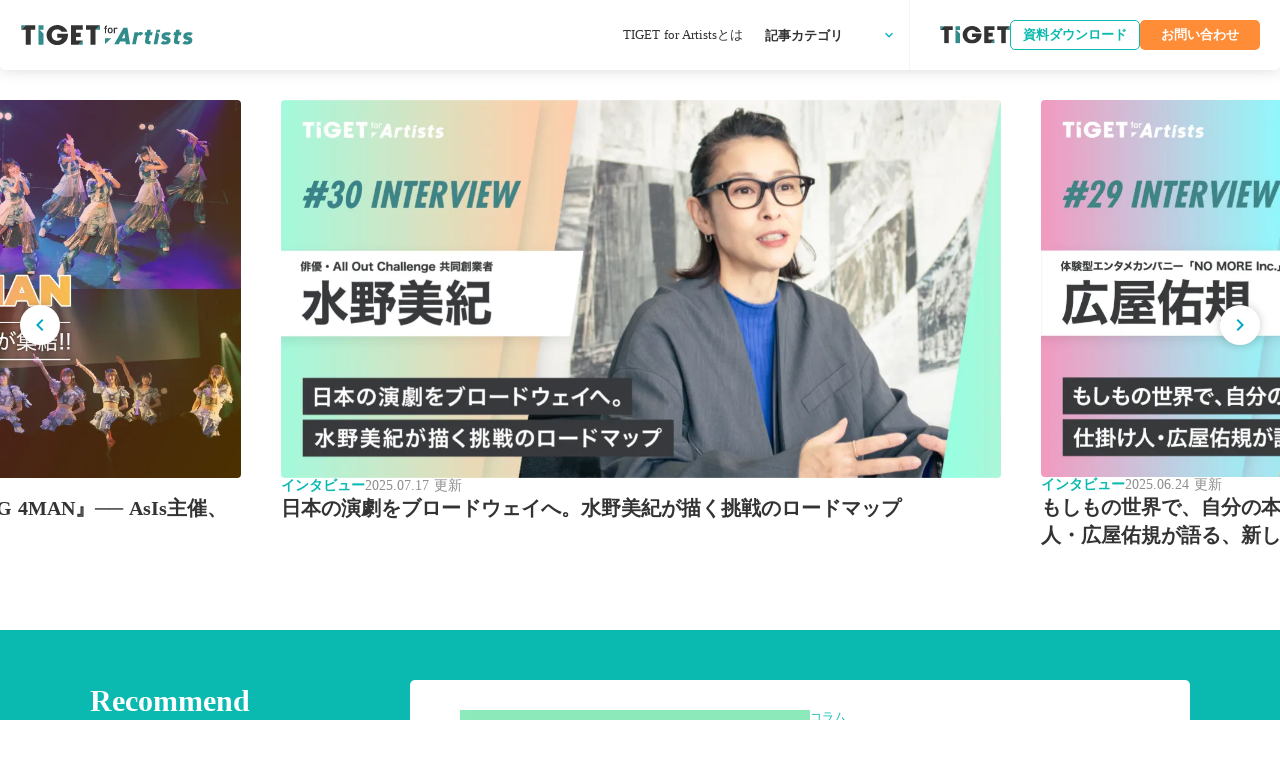

--- FILE ---
content_type: text/html;charset=utf-8
request_url: https://artists.tiget.net/boost
body_size: 60375
content:
<!DOCTYPE html>
<html lang="ja">
<head><meta charset="utf-8">
<meta name="viewport" content="width=device-width, initial-scale=1">
<title>TIGET for Artists</title>
<link rel="preconnect" href="https://fonts.gstatic.com" crossorigin>
<meta name="generator" content="Studio.Design">
<meta name="robots" content="all">
<meta property="og:site_name" content="TIGET for Artists">
<meta property="og:title" content="TIGET for Artists">
<meta property="og:image" content="https://storage.googleapis.com/production-os-assets/assets/2184f277-e9f8-44ec-a150-c3b0e969b333">
<meta property="og:description" content="『TIGET for Artists』は、大きな舞台を目指す方々へ成功のヒントをお届けする、ライブ・エンターテインメント業界専門WEBメディアです。">
<meta property="og:type" content="website">
<meta name="description" content="『TIGET for Artists』は、大きな舞台を目指す方々へ成功のヒントをお届けする、ライブ・エンターテインメント業界専門WEBメディアです。">
<meta property="twitter:card" content="summary_large_image">
<meta property="twitter:image" content="https://storage.googleapis.com/production-os-assets/assets/2184f277-e9f8-44ec-a150-c3b0e969b333">
<meta name="apple-mobile-web-app-title" content="TIGET for Artists">
<meta name="format-detection" content="telephone=no,email=no,address=no">
<meta name="chrome" content="nointentdetection">
<meta name="google-site-verification" content="qFeG03i1tSOiXmA_ueQDvcXdBlMJLmX_OgIlYk0B4ew">
<meta property="og:url" content="/boost">
<link rel="icon" type="image/png" href="https://storage.googleapis.com/production-os-assets/assets/27906d38-5a9c-4b01-a2a8-0b45a71e1674" data-hid="2c9d455">
<link rel="apple-touch-icon" type="image/png" href="https://storage.googleapis.com/production-os-assets/assets/27906d38-5a9c-4b01-a2a8-0b45a71e1674" data-hid="74ef90c">
<link rel="stylesheet" href="https://fonts.fontplus.dev/v1/css/sOR9WtfI" crossorigin data-hid="6bf6b44"><link rel="modulepreload" as="script" crossorigin href="/_nuxt/entry.6bc2a31e.js"><link rel="preload" as="style" href="/_nuxt/entry.4bab7537.css"><link rel="prefetch" as="image" type="image/svg+xml" href="/_nuxt/close_circle.c7480f3c.svg"><link rel="prefetch" as="image" type="image/svg+xml" href="/_nuxt/round_check.0ebac23f.svg"><link rel="prefetch" as="script" crossorigin href="/_nuxt/LottieRenderer.7dff33f0.js"><link rel="prefetch" as="script" crossorigin href="/_nuxt/error-404.3f1be183.js"><link rel="prefetch" as="script" crossorigin href="/_nuxt/error-500.4ea9075f.js"><link rel="stylesheet" href="/_nuxt/entry.4bab7537.css"><style>.page-enter-active{transition:.6s cubic-bezier(.4,.4,0,1)}.page-leave-active{transition:.3s cubic-bezier(.4,.4,0,1)}.page-enter-from,.page-leave-to{opacity:0}</style><style>:root{--rebranding-loading-bg:#e5e5e5;--rebranding-loading-bar:#222}</style><style>.app[data-v-d12de11f]{align-items:center;flex-direction:column;height:100%;justify-content:center;width:100%}.title[data-v-d12de11f]{font-size:34px;font-weight:300;letter-spacing:2.45px;line-height:30px;margin:30px}</style><style>.DynamicAnnouncer[data-v-cc1e3fda]{height:1px;margin:-1px;overflow:hidden;padding:0;position:absolute;width:1px;clip:rect(0,0,0,0);border-width:0;white-space:nowrap}</style><style>.TitleAnnouncer[data-v-1a8a037a]{height:1px;margin:-1px;overflow:hidden;padding:0;position:absolute;width:1px;clip:rect(0,0,0,0);border-width:0;white-space:nowrap}</style><style>.publish-studio-style[data-v-74fe0335]{transition:.4s cubic-bezier(.4,.4,0,1)}</style><style>.product-font-style[data-v-ed93fc7d]{transition:.4s cubic-bezier(.4,.4,0,1)}</style><style>/*! * Font Awesome Free 6.4.2 by @fontawesome - https://fontawesome.com * License - https://fontawesome.com/license/free (Icons: CC BY 4.0, Fonts: SIL OFL 1.1, Code: MIT License) * Copyright 2023 Fonticons, Inc. */.fa-brands,.fa-solid{-moz-osx-font-smoothing:grayscale;-webkit-font-smoothing:antialiased;--fa-display:inline-flex;align-items:center;display:var(--fa-display,inline-block);font-style:normal;font-variant:normal;justify-content:center;line-height:1;text-rendering:auto}.fa-solid{font-family:Font Awesome\ 6 Free;font-weight:900}.fa-brands{font-family:Font Awesome\ 6 Brands;font-weight:400}:host,:root{--fa-style-family-classic:"Font Awesome 6 Free";--fa-font-solid:normal 900 1em/1 "Font Awesome 6 Free";--fa-style-family-brands:"Font Awesome 6 Brands";--fa-font-brands:normal 400 1em/1 "Font Awesome 6 Brands"}@font-face{font-display:block;font-family:Font Awesome\ 6 Free;font-style:normal;font-weight:900;src:url(https://storage.googleapis.com/production-os-assets/assets/fontawesome/1629704621943/6.4.2/webfonts/fa-solid-900.woff2) format("woff2"),url(https://storage.googleapis.com/production-os-assets/assets/fontawesome/1629704621943/6.4.2/webfonts/fa-solid-900.ttf) format("truetype")}@font-face{font-display:block;font-family:Font Awesome\ 6 Brands;font-style:normal;font-weight:400;src:url(https://storage.googleapis.com/production-os-assets/assets/fontawesome/1629704621943/6.4.2/webfonts/fa-brands-400.woff2) format("woff2"),url(https://storage.googleapis.com/production-os-assets/assets/fontawesome/1629704621943/6.4.2/webfonts/fa-brands-400.ttf) format("truetype")}</style><style>.spinner[data-v-36413753]{animation:loading-spin-36413753 1s linear infinite;height:16px;pointer-events:none;width:16px}.spinner[data-v-36413753]:before{border-bottom:2px solid transparent;border-right:2px solid transparent;border-color:transparent currentcolor currentcolor transparent;border-style:solid;border-width:2px;opacity:.2}.spinner[data-v-36413753]:after,.spinner[data-v-36413753]:before{border-radius:50%;box-sizing:border-box;content:"";height:100%;position:absolute;width:100%}.spinner[data-v-36413753]:after{border-left:2px solid transparent;border-top:2px solid transparent;border-color:currentcolor transparent transparent currentcolor;border-style:solid;border-width:2px;opacity:1}@keyframes loading-spin-36413753{0%{transform:rotate(0deg)}to{transform:rotate(1turn)}}</style><style>@font-face{font-family:grandam;font-style:normal;font-weight:400;src:url(https://storage.googleapis.com/studio-front/fonts/grandam.ttf) format("truetype")}@font-face{font-family:Material Icons;font-style:normal;font-weight:400;src:url(https://storage.googleapis.com/production-os-assets/assets/material-icons/1629704621943/MaterialIcons-Regular.eot);src:local("Material Icons"),local("MaterialIcons-Regular"),url(https://storage.googleapis.com/production-os-assets/assets/material-icons/1629704621943/MaterialIcons-Regular.woff2) format("woff2"),url(https://storage.googleapis.com/production-os-assets/assets/material-icons/1629704621943/MaterialIcons-Regular.woff) format("woff"),url(https://storage.googleapis.com/production-os-assets/assets/material-icons/1629704621943/MaterialIcons-Regular.ttf) format("truetype")}.StudioCanvas{display:flex;height:auto;min-height:100dvh}.StudioCanvas>.sd{min-height:100dvh;overflow:clip}a,abbr,address,article,aside,audio,b,blockquote,body,button,canvas,caption,cite,code,dd,del,details,dfn,div,dl,dt,em,fieldset,figcaption,figure,footer,form,h1,h2,h3,h4,h5,h6,header,hgroup,html,i,iframe,img,input,ins,kbd,label,legend,li,main,mark,menu,nav,object,ol,p,pre,q,samp,section,select,small,span,strong,sub,summary,sup,table,tbody,td,textarea,tfoot,th,thead,time,tr,ul,var,video{border:0;font-family:sans-serif;line-height:1;list-style:none;margin:0;padding:0;text-decoration:none;-webkit-font-smoothing:antialiased;-webkit-backface-visibility:hidden;box-sizing:border-box;color:#333;transition:.3s cubic-bezier(.4,.4,0,1);word-spacing:1px}a:focus:not(:focus-visible),button:focus:not(:focus-visible),summary:focus:not(:focus-visible){outline:none}nav ul{list-style:none}blockquote,q{quotes:none}blockquote:after,blockquote:before,q:after,q:before{content:none}a,button{background:transparent;font-size:100%;margin:0;padding:0;vertical-align:baseline}ins{text-decoration:none}ins,mark{background-color:#ff9;color:#000}mark{font-style:italic;font-weight:700}del{text-decoration:line-through}abbr[title],dfn[title]{border-bottom:1px dotted;cursor:help}table{border-collapse:collapse;border-spacing:0}hr{border:0;border-top:1px solid #ccc;display:block;height:1px;margin:1em 0;padding:0}input,select{vertical-align:middle}textarea{resize:none}.clearfix:after{clear:both;content:"";display:block}[slot=after] button{overflow-anchor:none}</style><style>.sd{flex-wrap:nowrap;max-width:100%;pointer-events:all;z-index:0;-webkit-overflow-scrolling:touch;align-content:center;align-items:center;display:flex;flex:none;flex-direction:column;position:relative}.sd::-webkit-scrollbar{display:none}.sd,.sd.richText *{transition-property:all,--g-angle,--g-color-0,--g-position-0,--g-color-1,--g-position-1,--g-color-2,--g-position-2,--g-color-3,--g-position-3,--g-color-4,--g-position-4,--g-color-5,--g-position-5,--g-color-6,--g-position-6,--g-color-7,--g-position-7,--g-color-8,--g-position-8,--g-color-9,--g-position-9,--g-color-10,--g-position-10,--g-color-11,--g-position-11}input.sd,textarea.sd{align-content:normal}.sd[tabindex]:focus{outline:none}.sd[tabindex]:focus-visible{outline:1px solid;outline-color:Highlight;outline-color:-webkit-focus-ring-color}input[type=email],input[type=tel],input[type=text],select,textarea{-webkit-appearance:none}select{cursor:pointer}.frame{display:block;overflow:hidden}.frame>iframe{height:100%;width:100%}.frame .formrun-embed>iframe:not(:first-child){display:none!important}.image{position:relative}.image:before{background-position:50%;background-size:cover;border-radius:inherit;content:"";height:100%;left:0;pointer-events:none;position:absolute;top:0;transition:inherit;width:100%;z-index:-2}.sd.file{cursor:pointer;flex-direction:row;outline:2px solid transparent;outline-offset:-1px;overflow-wrap:anywhere;word-break:break-word}.sd.file:focus-within{outline-color:Highlight;outline-color:-webkit-focus-ring-color}.file>input[type=file]{opacity:0;pointer-events:none;position:absolute}.sd.text,.sd:where(.icon){align-content:center;align-items:center;display:flex;flex-direction:row;justify-content:center;overflow:visible;overflow-wrap:anywhere;word-break:break-word}.sd:where(.icon.fa){display:inline-flex}.material-icons{align-items:center;display:inline-flex;font-family:Material Icons;font-size:24px;font-style:normal;font-weight:400;justify-content:center;letter-spacing:normal;line-height:1;text-transform:none;white-space:nowrap;word-wrap:normal;direction:ltr;text-rendering:optimizeLegibility;-webkit-font-smoothing:antialiased}.sd:where(.icon.material-symbols){align-items:center;display:flex;font-style:normal;font-variation-settings:"FILL" var(--symbol-fill,0),"wght" var(--symbol-weight,400);justify-content:center;min-height:1em;min-width:1em}.sd.material-symbols-outlined{font-family:Material Symbols Outlined}.sd.material-symbols-rounded{font-family:Material Symbols Rounded}.sd.material-symbols-sharp{font-family:Material Symbols Sharp}.sd.material-symbols-weight-100{--symbol-weight:100}.sd.material-symbols-weight-200{--symbol-weight:200}.sd.material-symbols-weight-300{--symbol-weight:300}.sd.material-symbols-weight-400{--symbol-weight:400}.sd.material-symbols-weight-500{--symbol-weight:500}.sd.material-symbols-weight-600{--symbol-weight:600}.sd.material-symbols-weight-700{--symbol-weight:700}.sd.material-symbols-fill{--symbol-fill:1}a,a.icon,a.text{-webkit-tap-highlight-color:rgba(0,0,0,.15)}.fixed{z-index:2}.sticky{z-index:1}.button{transition:.4s cubic-bezier(.4,.4,0,1)}.button,.link{cursor:pointer}.submitLoading{opacity:.5!important;pointer-events:none!important}.richText{display:block;word-break:break-word}.richText [data-thread],.richText a,.richText blockquote,.richText em,.richText h1,.richText h2,.richText h3,.richText h4,.richText li,.richText ol,.richText p,.richText p>code,.richText pre,.richText pre>code,.richText s,.richText strong,.richText table tbody,.richText table tbody tr,.richText table tbody tr>td,.richText table tbody tr>th,.richText u,.richText ul{backface-visibility:visible;color:inherit;font-family:inherit;font-size:inherit;font-style:inherit;font-weight:inherit;letter-spacing:inherit;line-height:inherit;text-align:inherit}.richText p{display:block;margin:10px 0}.richText>p{min-height:1em}.richText img,.richText video{height:auto;max-width:100%;vertical-align:bottom}.richText h1{display:block;font-size:3em;font-weight:700;margin:20px 0}.richText h2{font-size:2em}.richText h2,.richText h3{display:block;font-weight:700;margin:10px 0}.richText h3{font-size:1em}.richText h4,.richText h5{font-weight:600}.richText h4,.richText h5,.richText h6{display:block;font-size:1em;margin:10px 0}.richText h6{font-weight:500}.richText [data-type=table]{overflow-x:auto}.richText [data-type=table] p{white-space:pre-line;word-break:break-all}.richText table{border:1px solid #f2f2f2;border-collapse:collapse;border-spacing:unset;color:#1a1a1a;font-size:14px;line-height:1.4;margin:10px 0;table-layout:auto}.richText table tr th{background:hsla(0,0%,96%,.5)}.richText table tr td,.richText table tr th{border:1px solid #f2f2f2;max-width:240px;min-width:100px;padding:12px}.richText table tr td p,.richText table tr th p{margin:0}.richText blockquote{border-left:3px solid rgba(0,0,0,.15);font-style:italic;margin:10px 0;padding:10px 15px}.richText [data-type=embed_code]{margin:20px 0;position:relative}.richText [data-type=embed_code]>.height-adjuster>.wrapper{position:relative}.richText [data-type=embed_code]>.height-adjuster>.wrapper[style*=padding-top] iframe{height:100%;left:0;position:absolute;top:0;width:100%}.richText [data-type=embed_code][data-embed-sandbox=true]{display:block;overflow:hidden}.richText [data-type=embed_code][data-embed-code-type=instagram]>.height-adjuster>.wrapper[style*=padding-top]{padding-top:100%}.richText [data-type=embed_code][data-embed-code-type=instagram]>.height-adjuster>.wrapper[style*=padding-top] blockquote{height:100%;left:0;overflow:hidden;position:absolute;top:0;width:100%}.richText [data-type=embed_code][data-embed-code-type=codepen]>.height-adjuster>.wrapper{padding-top:50%}.richText [data-type=embed_code][data-embed-code-type=codepen]>.height-adjuster>.wrapper iframe{height:100%;left:0;position:absolute;top:0;width:100%}.richText [data-type=embed_code][data-embed-code-type=slideshare]>.height-adjuster>.wrapper{padding-top:56.25%}.richText [data-type=embed_code][data-embed-code-type=slideshare]>.height-adjuster>.wrapper iframe{height:100%;left:0;position:absolute;top:0;width:100%}.richText [data-type=embed_code][data-embed-code-type=speakerdeck]>.height-adjuster>.wrapper{padding-top:56.25%}.richText [data-type=embed_code][data-embed-code-type=speakerdeck]>.height-adjuster>.wrapper iframe{height:100%;left:0;position:absolute;top:0;width:100%}.richText [data-type=embed_code][data-embed-code-type=snapwidget]>.height-adjuster>.wrapper{padding-top:30%}.richText [data-type=embed_code][data-embed-code-type=snapwidget]>.height-adjuster>.wrapper iframe{height:100%;left:0;position:absolute;top:0;width:100%}.richText [data-type=embed_code][data-embed-code-type=firework]>.height-adjuster>.wrapper fw-embed-feed{-webkit-user-select:none;-moz-user-select:none;user-select:none}.richText [data-type=embed_code_empty]{display:none}.richText ul{margin:0 0 0 20px}.richText ul li{list-style:disc;margin:10px 0}.richText ul li p{margin:0}.richText ol{margin:0 0 0 20px}.richText ol li{list-style:decimal;margin:10px 0}.richText ol li p{margin:0}.richText hr{border-top:1px solid #ccc;margin:10px 0}.richText p>code{background:#eee;border:1px solid rgba(0,0,0,.1);border-radius:6px;display:inline;margin:2px;padding:0 5px}.richText pre{background:#eee;border-radius:6px;font-family:Menlo,Monaco,Courier New,monospace;margin:20px 0;padding:25px 35px;white-space:pre-wrap}.richText pre code{border:none;padding:0}.richText strong{color:inherit;display:inline;font-family:inherit;font-weight:900}.richText em{font-style:italic}.richText a,.richText u{text-decoration:underline}.richText a{color:#007cff;display:inline}.richText s{text-decoration:line-through}.richText [data-type=table_of_contents]{background-color:#f5f5f5;border-radius:2px;color:#616161;font-size:16px;list-style:none;margin:0;padding:24px 24px 8px;text-decoration:underline}.richText [data-type=table_of_contents] .toc_list{margin:0}.richText [data-type=table_of_contents] .toc_item{color:currentColor;font-size:inherit!important;font-weight:inherit;list-style:none}.richText [data-type=table_of_contents] .toc_item>a{border:none;color:currentColor;font-size:inherit!important;font-weight:inherit;text-decoration:none}.richText [data-type=table_of_contents] .toc_item>a:hover{opacity:.7}.richText [data-type=table_of_contents] .toc_item--1{margin:0 0 16px}.richText [data-type=table_of_contents] .toc_item--2{margin:0 0 16px;padding-left:2rem}.richText [data-type=table_of_contents] .toc_item--3{margin:0 0 16px;padding-left:4rem}.sd.section{align-content:center!important;align-items:center!important;flex-direction:column!important;flex-wrap:nowrap!important;height:auto!important;max-width:100%!important;padding:0!important;width:100%!important}.sd.section-inner{position:static!important}@property --g-angle{syntax:"<angle>";inherits:false;initial-value:180deg}@property --g-color-0{syntax:"<color>";inherits:false;initial-value:transparent}@property --g-position-0{syntax:"<percentage>";inherits:false;initial-value:.01%}@property --g-color-1{syntax:"<color>";inherits:false;initial-value:transparent}@property --g-position-1{syntax:"<percentage>";inherits:false;initial-value:100%}@property --g-color-2{syntax:"<color>";inherits:false;initial-value:transparent}@property --g-position-2{syntax:"<percentage>";inherits:false;initial-value:100%}@property --g-color-3{syntax:"<color>";inherits:false;initial-value:transparent}@property --g-position-3{syntax:"<percentage>";inherits:false;initial-value:100%}@property --g-color-4{syntax:"<color>";inherits:false;initial-value:transparent}@property --g-position-4{syntax:"<percentage>";inherits:false;initial-value:100%}@property --g-color-5{syntax:"<color>";inherits:false;initial-value:transparent}@property --g-position-5{syntax:"<percentage>";inherits:false;initial-value:100%}@property --g-color-6{syntax:"<color>";inherits:false;initial-value:transparent}@property --g-position-6{syntax:"<percentage>";inherits:false;initial-value:100%}@property --g-color-7{syntax:"<color>";inherits:false;initial-value:transparent}@property --g-position-7{syntax:"<percentage>";inherits:false;initial-value:100%}@property --g-color-8{syntax:"<color>";inherits:false;initial-value:transparent}@property --g-position-8{syntax:"<percentage>";inherits:false;initial-value:100%}@property --g-color-9{syntax:"<color>";inherits:false;initial-value:transparent}@property --g-position-9{syntax:"<percentage>";inherits:false;initial-value:100%}@property --g-color-10{syntax:"<color>";inherits:false;initial-value:transparent}@property --g-position-10{syntax:"<percentage>";inherits:false;initial-value:100%}@property --g-color-11{syntax:"<color>";inherits:false;initial-value:transparent}@property --g-position-11{syntax:"<percentage>";inherits:false;initial-value:100%}</style><style>.snackbar[data-v-e23c1c77]{align-items:center;background:#fff;border:1px solid #ededed;border-radius:6px;box-shadow:0 16px 48px -8px rgba(0,0,0,.08),0 10px 25px -5px rgba(0,0,0,.11);display:flex;flex-direction:row;gap:8px;justify-content:space-between;left:50%;max-width:90vw;padding:16px 20px;position:fixed;top:32px;transform:translateX(-50%);-webkit-user-select:none;-moz-user-select:none;user-select:none;width:480px;z-index:9999}.snackbar.v-enter-active[data-v-e23c1c77],.snackbar.v-leave-active[data-v-e23c1c77]{transition:.4s cubic-bezier(.4,.4,0,1)}.snackbar.v-enter-from[data-v-e23c1c77],.snackbar.v-leave-to[data-v-e23c1c77]{opacity:0;transform:translate(-50%,-10px)}.snackbar .convey[data-v-e23c1c77]{align-items:center;display:flex;flex-direction:row;gap:8px;padding:0}.snackbar .convey .icon[data-v-e23c1c77]{background-position:50%;background-repeat:no-repeat;flex-shrink:0;height:24px;width:24px}.snackbar .convey .message[data-v-e23c1c77]{font-size:14px;font-style:normal;font-weight:400;line-height:20px;white-space:pre-line}.snackbar .convey.error .icon[data-v-e23c1c77]{background-image:url(/_nuxt/close_circle.c7480f3c.svg)}.snackbar .convey.error .message[data-v-e23c1c77]{color:#f84f65}.snackbar .convey.success .icon[data-v-e23c1c77]{background-image:url(/_nuxt/round_check.0ebac23f.svg)}.snackbar .convey.success .message[data-v-e23c1c77]{color:#111}.snackbar .button[data-v-e23c1c77]{align-items:center;border-radius:40px;color:#4b9cfb;display:flex;flex-shrink:0;font-family:Inter;font-size:12px;font-style:normal;font-weight:700;justify-content:center;line-height:16px;padding:4px 8px}.snackbar .button[data-v-e23c1c77]:hover{background:#f5f5f5}</style><style>a[data-v-757b86f2]{align-items:center;border-radius:4px;bottom:20px;height:20px;justify-content:center;left:20px;perspective:300px;position:fixed;transition:0s linear;width:84px;z-index:2000}@media (hover:hover){a[data-v-757b86f2]{transition:.4s cubic-bezier(.4,.4,0,1);will-change:width,height}a[data-v-757b86f2]:hover{height:32px;width:200px}}[data-v-757b86f2] .custom-fill path{fill:var(--03ccd9fe)}.fade-enter-active[data-v-757b86f2],.fade-leave-active[data-v-757b86f2]{position:absolute;transform:translateZ(0);transition:opacity .3s cubic-bezier(.4,.4,0,1);will-change:opacity,transform}.fade-enter-from[data-v-757b86f2],.fade-leave-to[data-v-757b86f2]{opacity:0}</style><style>.design-canvas__modal{height:100%;pointer-events:none;position:fixed;transition:none;width:100%;z-index:2}.design-canvas__modal:focus{outline:none}.design-canvas__modal.v-enter-active .studio-canvas,.design-canvas__modal.v-leave-active,.design-canvas__modal.v-leave-active .studio-canvas{transition:.4s cubic-bezier(.4,.4,0,1)}.design-canvas__modal.v-enter-active .studio-canvas *,.design-canvas__modal.v-leave-active .studio-canvas *{transition:none!important}.design-canvas__modal.isNone{transition:none}.design-canvas__modal .design-canvas__modal__base{height:100%;left:0;pointer-events:auto;position:fixed;top:0;transition:.4s cubic-bezier(.4,.4,0,1);width:100%;z-index:-1}.design-canvas__modal .studio-canvas{height:100%;pointer-events:none}.design-canvas__modal .studio-canvas>*{background:none!important;pointer-events:none}</style></head>
<body ><div id="__nuxt"><div><span></span><!----><!----></div></div><script type="application/json" id="__NUXT_DATA__" data-ssr="true">[["Reactive",1],{"data":2,"state":4,"_errors":5,"serverRendered":6,"path":7,"pinia":8},{"dynamicDataboost":3},null,{},{"dynamicDataboost":3},true,"/boost",{"cmsContentStore":9,"indexStore":12,"projectStore":15,"productStore":44,"pageHeadStore":923},{"listContentsMap":10,"contentMap":11},["Map"],["Map"],{"routeType":13,"host":14},"publish","artists.tiget.net",{"project":16},{"id":17,"name":18,"type":19,"customDomain":20,"iconImage":20,"coverImage":21,"displayBadge":22,"integrations":23,"snapshot_path":42,"snapshot_id":43,"recaptchaSiteKey":-1},"brqEYBRwq4","TIGET for Artists","web","","https://storage.googleapis.com/production-os-assets/assets/2184f277-e9f8-44ec-a150-c3b0e969b333",false,[24,27,30,33,36,39],{"integration_name":25,"code":26},"fontplus","sOR9WtfI",{"integration_name":28,"code":29},"google-analytics","G-GM7D4150ER",{"integration_name":31,"code":32},"google-tag-manager","GTM-MJ7BPG6",{"integration_name":34,"code":35},"hubspot-tracking","7833557",{"integration_name":37,"code":38},"search-console","qFeG03i1tSOiXmA_ueQDvcXdBlMJLmX_OgIlYk0B4ew",{"integration_name":40,"code":41},"typesquare","unused","https://storage.googleapis.com/studio-publish/projects/brqEYBRwq4/5a7Gb2nEaR/","5a7Gb2nEaR",{"product":45,"isLoaded":6,"selectedModalIds":920,"redirectPage":3,"isInitializedRSS":22,"pageViewMap":921,"symbolViewMap":922},{"breakPoints":46,"colors":56,"fonts":57,"head":163,"info":168,"pages":177,"resources":819,"symbols":823,"style":852,"styleVars":854,"enablePassword":22,"classes":916,"publishedUid":919},[47,50,53],{"maxWidth":48,"name":49},480,"mobile",{"maxWidth":51,"name":52},768,"tablet",{"maxWidth":54,"name":55},360,"mini",[],[58,82,93,97,102,106,111,115,119,123,127,129,131,133,135,137,139,143,147,151,155,159],{"family":59,"subsets":60,"variants":68,"vendor":81},"Roboto",[61,62,63,64,65,66,67],"greek-ext","cyrillic","greek","vietnamese","latin","cyrillic-ext","latin-ext",[69,70,71,72,73,74,75,76,77,78,79,80],"100","100italic","300","300italic","regular","italic","500","500italic","700","700italic","900","900italic","google",{"family":83,"subsets":84,"variants":86,"vendor":81},"Poppins",[85,65,67],"devanagari",[69,70,87,88,71,72,73,74,75,76,89,90,77,78,91,92,79,80],"200","200italic","600","600italic","800","800italic",{"family":94,"subsets":95,"variants":96,"vendor":81},"Lato",[65,67],[69,70,71,72,73,74,77,78,79,80],{"family":98,"subsets":99,"variants":101,"vendor":81},"Noto Sans JP",[100,65],"japanese",[69,71,73,75,77,79],{"family":103,"subsets":104,"variants":105,"vendor":81},"Montserrat",[62,66,65,67,64],[69,70,87,88,71,72,73,74,75,76,89,90,77,78,91,92,79,80],{"family":107,"subsets":108,"variants":110,"vendor":81},"M PLUS Rounded 1c",[62,66,63,61,109,100,65,67,64],"hebrew",[69,71,73,75,77,91,79],{"family":112,"subsets":113,"variants":114,"vendor":81},"Libre Baskerville",[65,67],[73,74,77],{"family":116,"subsets":117,"variants":118,"vendor":81},"Varela",[65,67],[73],{"family":120,"subsets":121,"variants":122,"vendor":81},"Oswald",[62,66,65,67,64],[87,71,73,75,89,77],{"family":124,"subsets":125,"variants":126,"vendor":81},"Inter",[62,66,63,61,65,67,64],[69,87,71,73,75,89,77,91,79],{"family":128,"vendor":40},"リュウミン H-KL JIS2004",{"family":130,"vendor":40},"A1明朝",{"family":132,"vendor":40},"A1ゴシック M JIS2004",{"family":134,"vendor":40},"A1ゴシック B JIS2004",{"family":136,"vendor":40},"ヒラギノ角ゴ W7 JIS2004",{"family":138,"vendor":40},"ヒラギノ角ゴ W4 JIS2004",{"family":140,"subsets":141,"variants":142,"vendor":81},"Rock Salt",[65],[73],{"family":144,"subsets":145,"variants":146,"vendor":81},"Palette Mosaic",[100,65],[73],{"family":148,"subsets":149,"variants":150,"vendor":81},"Potta One",[100,65,67,64],[73],{"family":152,"subsets":153,"variants":154,"vendor":81},"Hachi Maru Pop",[62,100,65,67],[73],{"family":156,"subsets":157,"variants":158,"vendor":81},"Yomogi",[62,100,65,67,64],[73],{"family":160,"subsets":161,"variants":162,"vendor":25},"Futura",[65],[71,75,77],{"favicon":164,"lang":165,"meta":166,"title":18},"https://storage.googleapis.com/production-os-assets/assets/27906d38-5a9c-4b01-a2a8-0b45a71e1674","ja",{"description":167,"og:image":20},"『TIGET for Artists』は、大きな舞台を目指す方々へ成功のヒントをお届けする、ライブ・エンターテインメント業界専門WEBメディアです。",{"baseWidth":169,"commitId":170,"created_at":171,"screen":172,"type":19,"updated_at":175,"version":176},1280,"92f6756b-bf5c-49a4-b5da-3c35b4c617f2",1518591100346,{"height":173,"isAutoHeight":22,"width":174,"workingState":22},927,1395,1518792996878,"4.1.7",[178,185,190,199,204,209,213,217,221,225,229,233,242,246,254,262,266,275,279,289,293,302,308,312,319,323,329,333,339,343,349,353,359,363,370,374,380,384,388,392,396,406,415,423,433,443,453,461,472,482,491,496,500,504,508,512,516,520,524,528,532,536,540,544,548,552,556,560,564,568,572,576,580,584,588,592,596,600,604,608,612,616,620,624,628,632,636,640,644,648,652,656,660,664,668,672,676,680,684,688,692,696,700,704,708,712,716,720,724,728,732,736,740,744,748,752,756,760,764,768,772,776,780,784,796,807,813],{"id":179,"type":180,"uuid":181,"symbolIds":182},"/","page","f0417540-d371-4a94-a3af-7e8ee33fbac7",[183,184],"776737a4-6490-4753-81a6-4494342a9a2c","6b6d97c1-7401-482c-b209-cf4b7a932981",{"id":186,"type":180,"uuid":187,"symbolIds":188},"about","0569054a-6c07-427d-a93a-8966e55e5050",[183,184,189],"08655705-d579-4ee2-8cb6-118eb4a79e88",{"head":191,"id":196,"type":180,"uuid":197,"symbolIds":198},{"meta":192,"title":195},{"description":193,"robots":194},"チケット・グッズ・デジタルコンテンツがまとめて販売できる次世代プレイガイド「TIGET」の基本機能一覧です。","noindex","TIGET 基本機能 | 無料ではじめるチケット販売","basic","3f3d58bd-74fe-4aaa-ab93-614a6bca0790",[184,183],{"id":200,"type":180,"uuid":201,"symbolIds":202},"post/column-sports-arena-building_forartist","57fd0684-9131-4a34-9c69-b03d99caf617",[183,203,184],"81e43b33-3dc5-4d70-8006-b80bc4ac61ff",{"id":205,"isCreatedInV4":22,"redirectTo":206,"type":207,"uuid":208},"post/column-sports-arena-building","https://biz.more.tiget.net/column_know-how/column-sports-arena-building","redirect","40be566b-ec81-4279-ac4f-bd84048c6df4",{"id":210,"type":180,"uuid":211,"symbolIds":212},"post/column-how-to-improve-fan-engagement-in-the-japan-sports-Industry_forartist","9904ac01-e3c8-4fd2-a08d-772501072da0",[183,203,184],{"id":214,"isCreatedInV4":22,"redirectTo":215,"type":207,"uuid":216},"post/column-how-to-improve-fan-engagement-in-the-japan-sports-Industry","https://biz.more.tiget.net/column_know-how/column-how-to-improve-fan-engagement-in-the-japan-sports-Industry","d8b4fc1b-c8fd-45d9-980f-5f2fe54bf107",{"id":218,"type":180,"uuid":219,"symbolIds":220},"post/sports-business-data-engagement_forartist","106066bc-4926-4ae2-8528-a047b3a5daad",[183,203,184],{"id":222,"isCreatedInV4":22,"redirectTo":223,"type":207,"uuid":224},"post/sports-business-data-engagement","https://biz.more.tiget.net/column_know-how/sports-business-data-engagement","1dfd31fe-a703-4573-9525-ab2c72dfc2a5",{"id":226,"type":180,"uuid":227,"symbolIds":228},"post/column-sports-dx-data_forartist","db2d79a7-4e58-43d0-a42a-e7f42be67cb4",[183,203,184],{"id":230,"isCreatedInV4":22,"redirectTo":231,"type":207,"uuid":232},"post/column-sports-dx-data","https://biz.more.tiget.net/column_know-how/column-sports-dx-data","7a8e6842-5099-432a-8f9d-6b4a6d835f61",{"head":234,"id":238,"type":180,"uuid":239,"symbolIds":240},{"meta":235,"title":237},{"description":236,"robots":194},"チケット・グッズ・デジタルコンテンツがまとめて販売できる次世代プレイガイド「TIGET」の料金プランをご紹介します。","TIGET 料金プラン | 無料ではじめるチケット販売","price_for_artists","58c759cb-7e6b-424b-b3e0-c4c7da097021",[241,183,184],"661a9b60-42cb-4ce2-919d-dec836e5e5dc",{"id":243,"redirectTo":244,"type":207,"uuid":245},"price","https://biz.tiget.net/tiget_price","fe2ce9a8-d608-4df0-9a42-0d6069080db3",{"head":247,"id":251,"type":180,"uuid":252,"symbolIds":253},{"meta":248,"title":250},{"description":249}," TIGET / MORE TIGETおよび関連サービスのロゴ、アイコンなどを使用する場合は、本ガイドラインのルールに準じて使用してください。","TIGET ロゴガイドライン","logos","cbb46b79-3938-4ef2-8ec2-00f812455e80",[183,184],{"head":255,"id":259,"type":180,"uuid":260,"symbolIds":261},{"meta":256,"title":258},{"description":257},"15,000組を超える主催者と30万件以上のイベントに導入される次世代イベントプラットフォーム「TIGET」。チケット・グッズ・コンテンツをまとめて販売。","ライブイベント掲載数No.1!0円で始める次世代プレイガイド「TIGET」","tiget_lp_for_artists","6577fd0d-3c43-4e68-883e-18a79a32e4e6",[183,241,184],{"id":263,"redirectTo":264,"type":207,"uuid":265},"tiget_lp","https://biz.tiget.net/tiget_lp","56197c0a-728b-481d-be87-75ade7c8d62e",{"head":267,"id":272,"type":180,"uuid":273,"symbolIds":274},{"meta":268,"title":271},{"description":269,"og:image":270,"robots":194},"ライブ配信イベントを開催ならTIGET LIVE。登録料0円、利用料は売れた分だけ。わずか3ステップで配信開始！","https://storage.googleapis.com/production-os-assets/assets/7f1bdbcb-d169-4fce-a847-d8b88c38ec55","TIGETのライブ配信サービス「TIGET LIVE」(チゲット ライブ)","tigetlive_for_artists","b3b72d63-4e79-424d-9a48-4ad9bf6f4d5d",[183,184],{"id":276,"redirectTo":277,"type":207,"uuid":278},"tigetlive_lp","https://biz.tiget.net/tiget_live","6dea11a9-0dd6-484c-9603-c766c214d5bb",{"head":280,"id":285,"type":180,"uuid":286,"symbolIds":287},{"meta":281,"title":284},{"description":282,"og:image":283,"robots":194},"イベント登録・在庫管理業務はTIGETにおまかせ。委託販売に精通したスタッフがチケット販売をサポートします。","https://storage.googleapis.com/production-os-assets/assets/d0090b7a-6a69-4b44-8436-39a3a3f9c540","TIGETバックオフィス | チケット委託販売サービス","backoffice_for_artists","3886cd00-a5a2-485e-b8f5-e0daa6d029ab",[183,288,184],"396b0443-cd58-41ce-9641-c0c572389873",{"id":290,"redirectTo":291,"type":207,"uuid":292},"backoffice","https://biz.tiget.net/tiget_backoffice","3662e2ca-d0f8-408c-b89d-7ffb41aa64ec",{"head":294,"id":299,"type":180,"uuid":300,"symbolIds":301},{"meta":295,"title":298},{"description":296,"og:image":297},"沖縄・美らSUNビーチで初開催された音楽フェス「GIRLS GROOVE INNOVATION 2025」の出演アーティストのライブ写真を公開中！熱いステージをフォトギャラリーでチェック。","https://storage.googleapis.com/production-os-assets/assets/54cc6915-b34b-49c4-a307-758be684f1f3","【公式】GIRLS GROOVE INNOVATION 2025｜出演者フォトギャラリー","gallery_girls-groove-innovation","f33d2d75-9e3e-40fa-bf9b-983f00ffcef6",[183,184],{"head":303,"id":305,"type":180,"uuid":306,"symbolIds":307},{"meta":304,"title":20},{"robots":194},"documents/for_artists","c8198909-3400-49f7-bbc6-5eca28bc2b01",[183,184],{"id":309,"redirectTo":310,"type":207,"uuid":311},"documents","https://biz.tiget.net/documents","4c57bc2e-d436-4f24-9d17-79d89e1c8b5b",{"head":313,"id":315,"type":180,"uuid":316,"symbolIds":317},{"meta":314,"title":20},{"robots":194},"documents/tiget_back_office/for_artists","b97c6910-e9c7-4870-b08e-e9c380605b19",[183,318,189],"0af3028d-1249-4cb0-b96a-d95e81b23bb9",{"id":320,"redirectTo":321,"type":207,"uuid":322},"documents/tiget_back_office","https://biz.tiget.net/documents/tiget_backoffice","db1f8f65-30a2-4423-a7ea-d51f4694c788",{"head":324,"id":326,"type":180,"uuid":327,"symbolIds":328},{"meta":325,"title":20},{"robots":194},"documents/tiget_live/for_artists","d07c8b36-e57e-4e83-9536-0b405939235c",[183,189,318],{"id":330,"redirectTo":331,"type":207,"uuid":332},"documents/tiget_live","https://biz.tiget.net/documents/tiget_live","5d6dbad1-d24a-4ba7-b5ea-8f20cc0e6dc7",{"head":334,"id":336,"type":180,"uuid":337,"symbolIds":338},{"meta":335,"title":20},{"robots":194},"documents/tiget_howto/for_artists","ddc91bca-dd8f-4d99-ada5-e4eba3fdb796",[183,318,189],{"id":340,"redirectTo":341,"type":207,"uuid":342},"documents/tiget_howto","https://biz.tiget.net/documents/tiget_howto","9ae06d93-aed0-49ec-9111-4cc68395c77f",{"head":344,"id":346,"type":180,"uuid":347,"symbolIds":348},{"meta":345,"title":20},{"robots":194},"documents/tiget_market/for_artists","889bf2bb-c347-4a80-81bd-d6a36920f6bb",[183,318,189],{"id":350,"redirectTo":351,"type":207,"uuid":352},"documents/tiget_market","https://biz.tiget.net/documents/tiget_market","ddaad3f5-a9b0-484d-9d79-955a4abc1a67",{"head":354,"id":356,"type":180,"uuid":357,"symbolIds":358},{"meta":355,"title":20},{"robots":194},"documents/tiget/for_artists","e8fc7bd6-f728-4b68-a69e-8faeb4804e33",[183,318,189],{"id":360,"redirectTo":361,"type":207,"uuid":362},"documents/tiget","https://biz.tiget.net/documents/tiget","b49e89be-88c0-4d9b-a43c-edf472e7e3ac",{"head":364,"id":367,"type":180,"uuid":368,"symbolIds":369},{"meta":365,"title":366},{"robots":194},"LP制作　ご依頼フォーム","page_design/for_artists","4906edaf-a4f5-4be3-99be-09c2085561e8",[183,184],{"id":371,"redirectTo":372,"type":207,"uuid":373},"page_design","https://biz.tiget.net/page_design","3ec68f9f-c8b9-43a3-828b-fee6a0fe577a",{"head":375,"id":377,"type":180,"uuid":378,"symbolIds":379},{"meta":376,"title":20},{"robots":194},"coming_soon","448305c1-aea5-4799-ac5e-6b2d5a354bc6",[],{"id":381,"type":180,"uuid":382,"symbolIds":383},"page_design/form","86e92b4a-2914-4fc2-b854-1761cbf728f1",[183,184,189],{"id":385,"type":180,"uuid":386,"symbolIds":387},"page_design/thanks","32c3cc02-0a25-43de-8818-76904aef0691",[189,183],{"id":389,"type":180,"uuid":390,"symbolIds":391},"thanks","303042e4-fc11-49ee-a332-a97ce97e5b1d",[183],{"id":393,"type":180,"uuid":394,"symbolIds":395},"lp_archive","55b4d1be-8ee8-44d3-9ce6-06f7230aa1b2",[183,184],{"head":397,"id":403,"type":180,"uuid":404,"symbolIds":405},{"favicon":398,"meta":399,"title":402},"https://storage.googleapis.com/production-os-assets/assets/cca77d98-c212-4bf0-bd4c-d2a06eb4e969",{"description":400,"og:image":401,"robots":194},"これはハルが紡ぐ春の物語。全員が「ハル」青春×サスペンスを題材に声にならない歌を謳う。BOY MEETS HARU 3rd ONEMAN LIVE 「常初花と君を重ねている」","https://storage.googleapis.com/production-os-assets/assets/3f27b41d-39e6-4a3e-a8ef-5a8c4b9313cc","BOY MEETS HARU 3rd ONEMAN LIVE","boy_meets_haru_3rd_oneman_live","c6de67a0-4194-4547-b0c6-ec100108dc65",[],{"head":407,"id":412,"type":180,"uuid":413,"symbolIds":414},{"favicon":408,"meta":409,"title":402},"https://storage.googleapis.com/production-os-assets/assets/16dee360-719d-403d-a465-af9e74c4a7d9",{"description":410,"og:image":411},"BOY MEETS HARU 3rd ONEMAN LIVE 「常初花と君を重ねている」","https://storage.googleapis.com/production-os-assets/assets/e5e3b8c7-f098-4bdd-a3b4-1e2421513df7","boy_meets_haru_3rd_oneman_live/about","d651d418-81bb-4d20-9bc1-ce782813be03",[],{"head":416,"id":420,"type":180,"uuid":421,"symbolIds":422},{"favicon":417,"meta":418,"title":402},"https://storage.googleapis.com/production-os-assets/assets/cbbd2a42-9de7-4f2f-994e-f2acc0fddb65",{"description":410,"og:image":419},"https://storage.googleapis.com/production-os-assets/assets/da30157a-3756-4a9c-9192-5bafca034b3f","boy_meets_haru_3rd_oneman_live/member","b26f50ae-c808-4a24-a994-df544fad1f67",[],{"head":424,"id":430,"type":180,"uuid":431,"symbolIds":432},{"favicon":425,"meta":426,"title":429},"https://storage.googleapis.com/production-os-assets/assets/01f95aca-0a7e-403c-80d3-aceeb795938f",{"description":427,"og:image":428},"2022.12.11 THIS VERY DAY初となるサーキットイベント THIS VERY DAY presents circuit “NICE LADY FIRST” 開催決定！","https://storage.googleapis.com/production-os-assets/assets/c584ffdd-7162-48b8-bd33-19405cb4f62e","NICE LADY FIRST","niceladyfirst","edc5965e-5be8-4336-8bc9-db616a298cba",[],{"head":434,"id":440,"type":180,"uuid":441,"symbolIds":442},{"favicon":435,"meta":436,"title":439},"https://storage.googleapis.com/production-os-assets/assets/ec838ef4-ec78-4cfa-8eed-0fd8091e4468",{"description":437,"og:image":438},"emotional × sympathy を結合した 儚くエモい感情を 多くの人と共感することをコンセプトとして活動する アイドルグループ「elsy」。2022年9月、待望の全国ツアー「elsy Live Tour 2022 Documentary of elsy」始動。","https://storage.googleapis.com/production-os-assets/assets/fda591e4-1140-4f9f-9004-360f3e354785","elsy Live Tour 2022 -Documentary of elsy-","elsy_livetour2022","67ade35e-c227-4e73-8f6a-f7acbc4ecc5d",[],{"head":444,"id":450,"type":180,"uuid":451,"symbolIds":452},{"favicon":445,"meta":446,"title":449},"https://storage.googleapis.com/production-os-assets/assets/c33c87d0-8d61-406b-a45b-ce01392ba52f",{"description":447,"og:image":448},"大阪はりんくう野外文化音楽堂を2日間ジャック！総勢50組以上の今を駆け抜ける新進気鋭のアイドルが勢揃いで皆様をアイドルフェスの真髄へ誘います。","https://storage.googleapis.com/production-os-assets/assets/859f44d6-9531-41c7-b27f-4b63e8a2d947","OSAKA MECCHA SUKIYANEN","osaka_meccha_skiyanen","7e322909-54e7-4048-8b3a-bf7679abc933",[],{"head":454,"id":458,"type":180,"uuid":459,"symbolIds":460},{"meta":455,"title":457},{"og:image":456},"https://storage.googleapis.com/production-os-assets/assets/ba193150-f1db-474e-828b-1f31794ef720","髙橋ミナミ BIRTHDAY イベント 〜Tenk you！～","minami_takahashi_birthdayevent","04069a25-4c0b-4bb0-b9d7-c66bd083c19b",[],{"head":462,"id":469,"type":180,"uuid":470,"symbolIds":471},{"favicon":463,"ldJson":464,"meta":465,"title":468},"https://storage.googleapis.com/production-os-assets/assets/e4fd56f8-b8c2-46ca-838f-81c70f2c7f3e","\u003C!-- Google 構造化データ マークアップ支援ツールが生成した JSON-LD マークアップです。 -->\n\u003Cscript type=\"application/ld+json\">\n{\n  \"@context\": \"http://schema.org\",\n  \"@type\": \"Event\",\n  \"name\": \"TIGET presents 『ULTRA JET JAM』\",\n  \"startDate\": \"2022-11-09T19:00\",\n  \"location\": {\n    \"@type\": \"Place\",\n    \"name\": \"EX THEATER ROPPONGI\",\n    \"address\": {\n      \"@type\": \"PostalAddress\",\n      \"addressRegion\": \"東京都\"\n    }\n  },\n  \"image\": \"https://d13rtcers002cb.cloudfront.net/images/1a33f02a-a076-4fd3-b180-25da34456900\",\n  \"description\": \"K-PROが仕掛ける新スペシャルライブが誕生！\\n\u003CBR/>その名も…『ULTRA JET JAM』！\\n\u003CBR/> \\n\u003CBR/>なんとK-PROとして初の「スポンサーが付いたライブ」となり、今まで以上に豪華で見応えある内容をお届けします！\\n\u003CBR/> \\n\u003CBR/>さらに今回は『ベリベス5』『バーキングバトル』『レジスタリーグ！』『WEST ANTS』の4つの若手ライブで予選を行い、それぞれの王者がこのU.J.Jに参戦できるという、誰にでも出演するチャンスがある道を作りました！\\n\u003CBR/> \\n\u003CBR/>会場は初進出となる、キャパ1000人規模の超大型ライブハウス・EXシアターROPPONGI！\\n\u003CBR/>K-PROの新たなるチャレンジをどうぞお見逃しなく！！\",\n  \"performer\": {\n    \"@type\": \"Person\",\n    \"name\": \"キャイ～ン / ハナコ / ランジャタイ / Aマッソ / ラバーガール / 磁石 / トンツカタン / ママタルト / まんじゅう大帝国 / ダウ90000 / 怪奇！YesどんぐりRPG / 永野\"\n  },\n  \"offers\": {\n    \"@type\": \"Offer\",\n    \"price\": \"一般先着販売 S席 (全席指定席券) 5,500円\"\n  }\n}\n\u003C/script>",{"description":466,"og:image":467},"K-PROが仕掛ける新スペシャルライブが誕生！ その名も…TIGET presents『ULTRA JET JAM』！ なんとK-PROとして初の「スポンサーが付いたライブ」となり、今まで以上に豪華で見応えある内容をお届けします！ さらに今回は『ベリベス5』『バーキングバトル』『レジスタリーグ！』『WEST ANTS』の4つの若手ライブで予選を行い、それぞれの王者がこのU.J.Jに参戦できるという、誰にでも出演するチャンスがある道を作りました！ 会場は初進出となる、キャパ1000人規模の超大型ライブハウス・EXシアターROPPONGI！ K-PROの新たなるチャレンジをどうぞお見逃しなく！！","https://storage.googleapis.com/production-os-assets/assets/f066b2c7-98a4-4bd8-8dcd-223884ca4a22","TIGET presents『ULTRA JET JAM』","ultra-jet-jam","e56e5734-0939-4069-b6cb-36f4a4982192",[],{"head":473,"id":479,"type":180,"uuid":480,"symbolIds":481},{"favicon":474,"meta":475,"title":478},"https://storage.googleapis.com/production-os-assets/assets/272ead7d-fa9c-4ea3-801f-4c2a10a0ceda",{"description":476,"og:image":477,"robots":194},"TIGET FES は 最高のエンタテインメント体験を届けます。TIGETは多くのアーティストさまと そのファンのみなさまに愛され、今年で9周年を迎えました。 そして念願のフェス開催をこの度実施いたします。 今を輝くアイドル7組が一堂に会するTIGET FESで 最高の体験をみなさまにお届けします。","https://storage.googleapis.com/production-os-assets/assets/cbbb211a-f197-4c64-863a-a78c961845cb","TIGET FES with Zeal","tigetfes-with-zeal","dd4a16f9-6a52-4121-874c-d529af8d4f09",[],{"head":483,"id":488,"type":180,"uuid":489,"symbolIds":490},{"favicon":20,"meta":484,"title":487},{"description":485,"og:image":486},"2006年に東京・下北沢駅前劇場、2007年に大阪・精華小劇場（精華演劇祭）で上演され、痴呆・介護を通して現代社会の歪みに迫る作品として話題となり、2008年岸田國士戯曲賞にノミネートされた「笑顔の砦」を、関西バージョンとして2018年11月に大幅に改訂し上演。2019年の横浜公演、豊橋公演、2021年のフランス3都市公演を経て、今回が国内最終公演となります。","https://storage.googleapis.com/production-os-assets/assets/26bb208c-3662-48a0-896a-e082a9c8279c","庭劇団ペニノ『笑顔の砦』国内最終公演","egaonotoride","718d4622-bb39-4f6f-9f91-fd7291419ea7",[],{"id":492,"responsive":6,"type":493,"uuid":494,"symbolIds":495},"mobile menu","modal","105aeefa-8849-474c-ad17-9282633a17e6",[],{"id":497,"isCookieModal":22,"responsive":6,"type":493,"uuid":498,"symbolIds":499},"documents/tiget_howto/modal03","0d18ad3b-40f6-42fd-aefd-4dfece48d759",[],{"id":501,"isCookieModal":22,"responsive":6,"type":493,"uuid":502,"symbolIds":503},"documents/tiget_howto/modal02","fc7cacb8-146a-4786-a76b-8e937d071fd3",[],{"id":505,"isCookieModal":22,"responsive":6,"type":493,"uuid":506,"symbolIds":507},"documents/tiget_back_office/modal03","d1821e45-f6ee-42b3-87dd-b523938f97d6",[],{"id":509,"isCookieModal":22,"responsive":6,"type":493,"uuid":510,"symbolIds":511},"documents/tiget_back_office/modal02","9fa26f1b-2b0c-428b-9a0a-bd927fb53279",[],{"id":513,"isCookieModal":22,"responsive":6,"type":493,"uuid":514,"symbolIds":515},"documents/tiget_back_office/modal01","b95f3faf-912f-41cd-8cd7-d0f2e33c1040",[],{"id":517,"isCookieModal":22,"responsive":6,"type":493,"uuid":518,"symbolIds":519},"documents/tiget_live/modal03","7cfd4afe-593c-44c4-81a2-76850435f959",[],{"id":521,"isCookieModal":22,"responsive":6,"type":493,"uuid":522,"symbolIds":523},"documents/tiget_live/modal02","f92c2d4e-7afd-4b14-b24e-8808f833d750",[],{"id":525,"isCookieModal":22,"responsive":6,"type":493,"uuid":526,"symbolIds":527},"documents/tiget_live/modal01","67457f3b-f002-485b-943e-8fa7d27269f7",[],{"id":529,"isCookieModal":22,"responsive":6,"type":493,"uuid":530,"symbolIds":531},"documents/tiget_howto/modal01","a7b173f6-22c8-489e-af02-399c5afe546e",[],{"id":533,"isCookieModal":22,"responsive":6,"type":493,"uuid":534,"symbolIds":535},"documents/tiget_market/modal01","212bf49d-d9c8-4cd2-9e17-d4e7f51f2040",[],{"id":537,"isCookieModal":22,"responsive":6,"type":493,"uuid":538,"symbolIds":539},"documents/tiget_market/modal02","66332738-3c7f-4815-b260-3ddcd801ca18",[],{"id":541,"isCookieModal":22,"responsive":6,"type":493,"uuid":542,"symbolIds":543},"documents/tiget_market/modal03","846022bc-2ecc-42c8-9f14-5fee0e52a495",[],{"id":545,"isCookieModal":22,"responsive":6,"type":493,"uuid":546,"symbolIds":547},"documents/tiget/modal03","77d39d1e-ea63-48d0-bdf7-fd1d219e2795",[],{"id":549,"isCookieModal":22,"responsive":6,"type":493,"uuid":550,"symbolIds":551},"documents/tiget/modal02","6e14659c-a9e6-4d85-95ef-5158bcd0b9dd",[],{"id":553,"isCookieModal":22,"responsive":6,"type":493,"uuid":554,"symbolIds":555},"documents/tiget/modal01","932d2975-744f-4a52-b59f-eb127b370aff",[],{"id":557,"isCookieModal":22,"responsive":6,"type":493,"uuid":558,"symbolIds":559},"boy_meets_haru_3rd_oneman_live/member/yume","69ec6e6a-1f7b-43da-8a6b-b14ef877d176",[],{"id":561,"isCookieModal":22,"responsive":6,"type":493,"uuid":562,"symbolIds":563},"boy_meets_haru_3rd_oneman_live/member/ayana","364ebc5b-cf12-4427-824f-956be0ca6c88",[],{"id":565,"isCookieModal":22,"responsive":6,"type":493,"uuid":566,"symbolIds":567},"boy_meets_haru_3rd_oneman_live/member/aji","f221a7cd-dbe0-4b44-b64c-e7d3afa0a0f3",[],{"id":569,"isCookieModal":22,"responsive":6,"type":493,"uuid":570,"symbolIds":571},"boy_meets_haru_3rd_oneman_live/member/reno","9989d748-e365-4188-b328-971db8979045",[],{"id":573,"isCookieModal":22,"responsive":6,"type":493,"uuid":574,"symbolIds":575},"boy_meets_haru_3rd_oneman_live/menu","30a1a2db-37a2-4c3a-8241-2eaa4eccb1b9",[],{"id":577,"responsive":6,"type":493,"uuid":578,"symbolIds":579},"niceladyfirst/menu","92c5e882-ccc3-42f5-adbe-2ed3a7914784",[],{"id":581,"responsive":6,"type":493,"uuid":582,"symbolIds":583},"sakefes2022/sakagura_1","8db97b6a-6506-488f-82a9-6fe221be5193",[],{"id":585,"responsive":6,"type":493,"uuid":586,"symbolIds":587},"sakefes2022/sakagura_2","a7b367e5-6778-4422-a7d9-d46688c798eb",[],{"id":589,"responsive":6,"type":493,"uuid":590,"symbolIds":591},"sakefes2022/sakagura_3","cce71e7e-66d4-4fb4-90ba-a24b9f5b5478",[],{"id":593,"responsive":6,"type":493,"uuid":594,"symbolIds":595},"sakefes2022/sakagura_3-1","fb7124cc-081a-40c6-87f2-b94fd5d79f4d",[],{"id":597,"responsive":6,"type":493,"uuid":598,"symbolIds":599},"sakefes2022/sakagura_4","5e372872-7839-4b25-86f7-df96affbdab4",[],{"id":601,"responsive":6,"type":493,"uuid":602,"symbolIds":603},"sakefes2022/sakagura_5","9df82027-b743-4ad9-940c-4b894706836f",[],{"id":605,"responsive":6,"type":493,"uuid":606,"symbolIds":607},"sakefes2022/sakagura_6","cd587622-aa93-4ba1-8edf-09cd5b1297d2",[],{"id":609,"responsive":6,"type":493,"uuid":610,"symbolIds":611},"sakefes2022/sakagura_7","e99cdc54-dba1-4610-b362-6e20107f6a20",[],{"id":613,"responsive":6,"type":493,"uuid":614,"symbolIds":615},"sakefes2022/sakagura_8","114bb4b2-6a01-40ad-931b-485afb676eb5",[],{"id":617,"responsive":6,"type":493,"uuid":618,"symbolIds":619},"sakefes2022/sakagura_9","571b2905-1b0f-4a8c-8712-ab9e00614c58",[],{"id":621,"responsive":6,"type":493,"uuid":622,"symbolIds":623},"sakefes2022/sakagura_10","9f1a2f05-0116-49c7-a2e7-123a6a533acb",[],{"id":625,"responsive":6,"type":493,"uuid":626,"symbolIds":627},"sakefes2022/ambassador_1","b8879c5d-9490-4360-8d9c-68cc77081c4a",[],{"id":629,"responsive":6,"type":493,"uuid":630,"symbolIds":631},"sakefes2022/menu","878a0608-702b-4f0b-bda7-009647f24ece",[],{"id":633,"responsive":6,"type":493,"uuid":634,"symbolIds":635},"elsy_livetour2022/elsy_menu","94131508-515f-4158-b517-794a6f693156",[],{"id":637,"responsive":6,"type":493,"uuid":638,"symbolIds":639},"ultra-jet-jam/menu","a6b0f2e2-05e3-4e88-a537-1c052a681eeb",[],{"id":641,"responsive":6,"type":493,"uuid":642,"symbolIds":643},"minami_takahashi_birthdayevent/menu","7ded6024-fbb0-4a89-a5a9-5b39e66e5706",[],{"id":645,"responsive":6,"type":493,"uuid":646,"symbolIds":647},"tigetfes-with-zeal/menu","0771d880-e936-49b4-b4b9-cb14f7a497b0",[],{"id":649,"responsive":6,"type":493,"uuid":650,"symbolIds":651},"osaka_meccha_skiyanen/osaka_menu","9c65d424-0688-4d48-9133-9e16042033dd",[],{"id":653,"responsive":6,"type":493,"uuid":654,"symbolIds":655},"egaonotoride/menu-egaonotoride","277a9cbe-5241-48e8-a3b9-f4548963e2d2",[],{"id":657,"responsive":6,"type":493,"uuid":658,"symbolIds":659},"superlive2022-summer/1-2","2feecfb8-9382-4e9c-a4d7-5afb8b36a756",[],{"id":661,"responsive":6,"type":493,"uuid":662,"symbolIds":663},"superlive2022-summer/SLSummer1","1a44c18d-02ca-4e8e-8388-46d00dd26126",[],{"id":665,"responsive":6,"type":493,"uuid":666,"symbolIds":667},"superlive2022-summer/SLSummer2","af3b40ca-80f1-4cae-b7aa-5ff794d44650",[],{"id":669,"responsive":6,"type":493,"uuid":670,"symbolIds":671},"superlive2022-summer/SLSummer3","7e786308-2cc4-4d21-8970-9627b3d82512",[],{"id":673,"responsive":6,"type":493,"uuid":674,"symbolIds":675},"superlive2022-summer/SLSummer4","2781b3b6-f480-4654-ac60-8a2e4d664380",[],{"id":677,"responsive":6,"type":493,"uuid":678,"symbolIds":679},"superlive2022-summer/SLSummer5","3ddddd4c-dc5e-43b0-88e5-74e9c84c3ced",[],{"id":681,"responsive":6,"type":493,"uuid":682,"symbolIds":683},"superlive2022-summer/SLSummer6","b7747ce9-66fe-4d48-a6cd-0ade2ee776d2",[],{"id":685,"responsive":6,"type":493,"uuid":686,"symbolIds":687},"superlive2022-summer/SLSummer7","b626fd67-299b-4096-a0c2-57e3cfbd665a",[],{"id":689,"responsive":6,"type":493,"uuid":690,"symbolIds":691},"superlive2022-summer/SLSummer8","de3bee68-ee2f-4daa-ada0-273493be6cb7",[],{"id":693,"responsive":6,"type":493,"uuid":694,"symbolIds":695},"superlive2022-summer/SLSummer9","727b6dfe-fac5-4e68-8f93-0ad630ebb190",[],{"id":697,"responsive":6,"type":493,"uuid":698,"symbolIds":699},"superlive2022-summer/SLSummer10","1332496a-c47e-48bd-af97-10a4fb37f42b",[],{"id":701,"responsive":6,"type":493,"uuid":702,"symbolIds":703},"superlive2022-summer/SLSummer11","10f76b6d-0951-44c0-bf19-99aeb2f942ad",[],{"id":705,"responsive":6,"type":493,"uuid":706,"symbolIds":707},"superlive2022-summer/SLSummer12","144054a1-0a0f-4495-ad9f-faa21da85442",[],{"id":709,"responsive":6,"type":493,"uuid":710,"symbolIds":711},"superlive2022-summer/SLSummer13","f3e355b6-2809-4e8c-8107-d8855dce10eb",[],{"id":713,"responsive":6,"type":493,"uuid":714,"symbolIds":715},"superlive2022-summer/SLSummer14","fa65a2e5-cd02-40f5-bb0e-2ecd6d32b0ca",[],{"id":717,"responsive":6,"type":493,"uuid":718,"symbolIds":719},"superlive2022-summer/SLSummer15","735040ff-e4fc-436b-9da7-ccf656ab2534",[],{"id":721,"responsive":6,"type":493,"uuid":722,"symbolIds":723},"superlive2022-summer/SLSummer16","879e3ea5-2181-4173-a97c-6a833b32a996",[],{"id":725,"responsive":6,"type":493,"uuid":726,"symbolIds":727},"superlive2022-summer/SLSummer17","738b71c7-5357-4089-b058-71aff7f7987d",[],{"id":729,"responsive":6,"type":493,"uuid":730,"symbolIds":731},"superlive2022-summer/SLSummer18","312fbd69-ae59-447d-b50b-a8f2837ab603",[],{"id":733,"responsive":6,"type":493,"uuid":734,"symbolIds":735},"superlive2022-summer/SLSummer19","e8033262-0a72-406b-8e34-c8fc718a01bf",[],{"id":737,"responsive":6,"type":493,"uuid":738,"symbolIds":739},"superlive2022-summer/SLSummer20","89a45fde-3d73-4c71-8664-c1203163b8de",[],{"id":741,"responsive":6,"type":493,"uuid":742,"symbolIds":743},"superlive2022-summer/SLSummer21","981b0962-c4ce-4bfc-aa71-f3a730362bb3",[],{"id":745,"responsive":6,"type":493,"uuid":746,"symbolIds":747},"superlive2022-summer/SLSummer22","b0e95455-6872-4c45-b5a2-aece0ec55712",[],{"id":749,"responsive":6,"type":493,"uuid":750,"symbolIds":751},"superlive2022-summer/SLSummer23","43346084-056c-4da1-a056-a4022ffd27ef",[],{"id":753,"responsive":6,"type":493,"uuid":754,"symbolIds":755},"superlive2022-summer/SLSummer24","4cec1946-945d-4f5f-9fc6-c9df835c1f3f",[],{"id":757,"responsive":6,"type":493,"uuid":758,"symbolIds":759},"superlive2022-summer/SLSummer25","7bb91374-17c0-4377-8c12-7adf96a8797a",[],{"id":761,"responsive":6,"type":493,"uuid":762,"symbolIds":763},"superlive2022-summer/SLSummer26","bc2237a9-e7df-4b8f-9206-7b46a6ea8119",[],{"id":765,"responsive":6,"type":493,"uuid":766,"symbolIds":767},"superlive2022-summer/SLSummer27","59e63b22-9758-49e1-8958-a92a524a10da",[],{"id":769,"responsive":6,"type":493,"uuid":770,"symbolIds":771},"superlive2022-summer/SLSummer28","91a767e3-3d32-4eba-a3d2-433e26aa2f59",[],{"id":773,"responsive":6,"type":493,"uuid":774,"symbolIds":775},"superlive2022-summer/SLSummer29","a219b1a1-4789-46ea-98c3-afe9711e3a87",[],{"id":777,"responsive":6,"type":493,"uuid":778,"symbolIds":779},"superlive2022-summer/SLSummer30","fad13ac3-d199-46cf-baaf-f86ef0544295",[],{"id":781,"responsive":6,"type":493,"uuid":782,"symbolIds":783},"superlive2022-summer/SLSummer31","a2a45ece-a03f-4b0c-bd4a-bc0c7c30d043",[],{"cmsRequest":785,"head":788,"id":792,"type":180,"uuid":793,"symbolIds":794},{"contentSlug":786,"schemaKey":787},"{{$route.params.slug}}","uYNmEJ8x",{"meta":789,"title":20},{"description":790,"og:image":791},"イベントプラットフォーム「TIGET（チゲット）」のWEBメディア。ライブ・エンターテインメント業界に携わる方々に情報をお届けします。","https://storage.googleapis.com/production-os-assets/assets/5147cf9a-0feb-40f3-9856-d44978d78679","category/:slug","066c0a6d-681b-41ef-84b6-5cfab42a03c6",[183,203,795,184],"4adcf3ed-5ca4-4720-9cde-9bb5605c5607",{"cmsRequest":797,"head":799,"id":804,"type":180,"uuid":805,"symbolIds":806},{"contentSlug":786,"schemaKey":798},"ric8q8i4",{"meta":800,"title":803},{"description":801,"og:image":802},"{{body}}","{{cover}}","{{title}} ","post/:slug","afc73a0c-eb95-4c5b-8ba9-fd1c388b3763",[203,795,184,183],{"cmsRequest":808,"id":810,"type":180,"uuid":811,"symbolIds":812},{"contentSlug":786,"schemaKey":809},"zqhFyYJP","page_design/category/:slug","42338c17-8141-4b99-a5e1-634e7345e49a",[184,183],{"cmsRequest":814,"id":816,"type":180,"uuid":817,"symbolIds":818},{"contentSlug":786,"schemaKey":815},"sAb7wf7N","page_design/:slug","73ec842c-5467-4fc6-ae56-ead56486a4bf",[183,184,189],{"rssList":820,"apiList":821,"cmsProjectId":822},[],[],"joZUZ1lqms8SfZGyWuWm",[824,826,827,828,830,832,834,836,838,840,841,843,845,846,848,849,850,851],{"uuid":825},"7e58ee3c-b99d-4572-95d1-3d73a703f344",{"uuid":184},{"uuid":795},{"uuid":829},"c757956d-6b63-4d22-9652-fa0ba90e9e20",{"uuid":831},"72ace7b8-3750-4cec-af18-3addb78fb8d7",{"uuid":833},"fe351b35-da1c-4448-81de-07042d854bd5",{"uuid":835},"94213750-f5ca-4bcc-abe9-2f996fcaea0e",{"uuid":837},"c7dc4925-fed1-4c48-94e3-37a976a31085",{"uuid":839},"c6782740-b9c3-42bc-ac37-4569c976e298",{"uuid":203},{"uuid":842},"3352093a-ce8f-4be7-ab52-d0f9be10f5b4",{"uuid":844},"d9107f4b-01c1-4d83-8999-2d0a7c072405",{"uuid":241},{"uuid":847},"8701c1cc-b370-447f-8228-28dcde76fcaf",{"uuid":288},{"uuid":183},{"uuid":189},{"uuid":318},{"fontFamily":853},[],{"color":855,"fontFamily":868},[856,860,864],{"key":857,"name":858,"value":859},"f08c5c5b","key color","#0ab9afff",{"key":861,"name":862,"value":863},"3caf3203","gray","#f3f4f7ff",{"key":865,"name":866,"value":867},"fdb9cbe0","white","#ffffffff",[869,872,875,878,881,884,886,888,890,892,894,897,900,902,904,907,910,912,914],{"key":870,"name":20,"value":871},"bda3e753","'Noto Sans JP'",{"key":873,"name":20,"value":874},"9494499c","'ヒラギノ角ゴ W4 JIS2004'",{"key":876,"name":20,"value":877},"0dbfb812","'ヒラギノ角ゴ W7 JIS2004'",{"key":879,"name":20,"value":880},"2da3bdea","'A1ゴシック M JIS2004'",{"key":882,"name":20,"value":883},"5db3af17","'A1ゴシック B JIS2004'",{"key":885,"name":20,"value":120},"0c9b2fc9",{"key":887,"name":20,"value":59},"2c9adff5",{"key":889,"name":20,"value":83},"0d833df1",{"key":891,"name":20,"value":94},"f894afb7",{"key":893,"name":20,"value":103},"e891a4f6",{"key":895,"name":20,"value":896},"4f929ba3","'M PLUS Rounded 1c'",{"key":898,"name":20,"value":899},"5ab1ad8c","'Libre Baskerville'",{"key":901,"name":20,"value":116},"d98b72bb",{"key":903,"name":20,"value":124},"668b2e32",{"key":905,"name":20,"value":906},"4c9cbe9e","'リュウミン H-KL JIS2004'",{"key":908,"name":20,"value":909},"66b727fd","'Rock Salt'",{"key":911,"name":20,"value":130},"069c8cc1",{"key":913,"name":20,"value":156},"8091b3fd",{"key":915,"name":20,"value":160},"2bb8462b",{"typography":917,"motion":918},[],[],"20260113115159",[],{},["Map"],{"googleFontMap":924,"typesquareLoaded":22,"hasCustomFont":22,"materialSymbols":925},["Map"],[]]</script><script>window.__NUXT__={};window.__NUXT__.config={public:{apiBaseUrl:"https://api.studiodesignapp.com/api",cmsApiBaseUrl:"https://api.cms.studiodesignapp.com",previewBaseUrl:"https://preview.studio.site",facebookAppId:"569471266584583",firebaseApiKey:"AIzaSyBkjSUz89vvvl35U-EErvfHXLhsDakoNNg",firebaseProjectId:"studio-7e371",firebaseAuthDomain:"studio-7e371.firebaseapp.com",firebaseDatabaseURL:"https://studio-7e371.firebaseio.com",firebaseStorageBucket:"studio-7e371.appspot.com",firebaseMessagingSenderId:"373326844567",firebaseAppId:"1:389988806345:web:db757f2db74be8b3",studioDomain:".studio.site",studioPublishUrl:"https://storage.googleapis.com/studio-publish",studioPublishIndexUrl:"https://storage.googleapis.com/studio-publish-index",rssApiPath:"https://rss.studiodesignapp.com/rssConverter",embedSandboxDomain:".studioiframesandbox.com",apiProxyUrl:"https://studio-api-proxy-rajzgb4wwq-an.a.run.app",proxyApiBaseUrl:"",isDev:false,fontsApiBaseUrl:"https://fonts.studio.design",jwtCookieName:"jwt_token"},app:{baseURL:"/",buildAssetsDir:"/_nuxt/",cdnURL:""}}</script><script type="module" src="/_nuxt/entry.6bc2a31e.js" crossorigin></script></body>
</html>

--- FILE ---
content_type: text/css; charset=utf-8
request_url: https://fonts.fontplus.dev/v1/css/sOR9WtfI
body_size: 392
content:
/*
 * Fonts by FONTPLUS (https://fontplus.jp/)
 * (C) 2025 Fontworks Inc., a Monotype company. All rights reserved.
 */
/* Futura */@font-face {font-family: "Futura";font-weight: 300;src: url(/v1/woff/sOR9WtfI/01HPNM13YYBFMDR8PF926DWR6G/01HPNM1NA4KKVR8319XR1BR1Y0/0.woff2) format("woff2");unicode-range: U+20-7e,U+a0-12b,U+12e-137,U+139-149,U+14c-17e,U+192,U+218-21b,U+237,U+2c6-2c7,U+2c9,U+2d8-2dd,U+394,U+3a9,U+3bc,U+3c0,U+1e9e,U+2013-2014,U+2018-201a,U+201c-201e,U+2020-2022,U+2026,U+2030,U+2039-203a,U+2044,U+2122,U+f8ff,U+fb01-fb02;}@font-face {font-family: "Futura";font-weight: 300;src: url(/v1/woff/sOR9WtfI/01HPNM13YYBFMDR8PF926DWR6G/01HPNM1NA4KKVR8319XR1BR1Y0/1.woff2) format("woff2");unicode-range: U+20ac,U+20b9-20ba,U+20bc-20bd,U+2113,U+2126,U+212e,U+2202,U+2206,U+220f,U+2211-2212,U+2215,U+2219-221a,U+221e,U+222b,U+2248,U+2260,U+2264-2265,U+25ca;}
/* Futura */@font-face {font-family: "Futura";font-weight: 500;src: url(/v1/woff/sOR9WtfI/01HPNM1585N1FZPAT4BMSQET2Y/01HPNM1NAPEKJBS1X1N3MDFEPZ/0.woff2) format("woff2");unicode-range: U+20-7e,U+a0-12b,U+12e-137,U+139-149,U+14c-17e,U+192,U+218-21b,U+237,U+2c6-2c7,U+2c9,U+2d8-2dd,U+394,U+3a9,U+3bc,U+3c0,U+1e9e,U+2013-2014,U+2018-201a,U+201c-201e,U+2020-2022,U+2026,U+2030,U+2039-203a,U+2044,U+2122,U+f8ff,U+fb01-fb02;}@font-face {font-family: "Futura";font-weight: 500;src: url(/v1/woff/sOR9WtfI/01HPNM1585N1FZPAT4BMSQET2Y/01HPNM1NAPEKJBS1X1N3MDFEPZ/1.woff2) format("woff2");unicode-range: U+20ac,U+20b9-20ba,U+20bc-20bd,U+2113,U+2126,U+212e,U+2202,U+2206,U+220f,U+2211-2212,U+2215,U+2219-221a,U+221e,U+222b,U+2248,U+2260,U+2264-2265,U+25ca;}
/* Futura */@font-face {font-family: "Futura";font-weight: 700;src: url(/v1/woff/sOR9WtfI/01HPNM16JKPD770TAAM9VMA0GF/01HPNM1N9V2J64WHAR5AHA2ZQR/0.woff2) format("woff2");unicode-range: U+20-7e,U+a0-12b,U+12e-137,U+139-149,U+14c-17e,U+192,U+218-21b,U+237,U+2c6-2c7,U+2c9,U+2d8-2dd,U+394,U+3a9,U+3bc,U+3c0,U+1e9e,U+2013-2014,U+2018-201a,U+201c-201e,U+2020-2022,U+2026,U+2030,U+2039-203a,U+2044,U+2122,U+f8ff,U+fb01-fb02;}@font-face {font-family: "Futura";font-weight: 700;src: url(/v1/woff/sOR9WtfI/01HPNM16JKPD770TAAM9VMA0GF/01HPNM1N9V2J64WHAR5AHA2ZQR/1.woff2) format("woff2");unicode-range: U+20ac,U+20b9-20ba,U+20bc-20bd,U+2113,U+2126,U+212e,U+2202,U+2206,U+220f,U+2211-2212,U+2215,U+2219-221a,U+221e,U+222b,U+2248,U+2260,U+2264-2265,U+25ca;}
/* Generated at 2025-10-17T06:22:09.661Z */

--- FILE ---
content_type: image/svg+xml
request_url: https://storage.googleapis.com/studio-design-asset-files/projects/brqEYBRwq4/s-543x176_26be621e-2fc2-426b-904e-efc539b7bcdf.svg
body_size: 3711
content:
<svg xmlns="http://www.w3.org/2000/svg" xmlns:xlink="http://www.w3.org/1999/xlink" width="543" height="176" viewBox="0 0 543 176">
  <defs>
    <clipPath id="clip-path">
      <rect id="長方形_16" data-name="長方形 16" width="160" height="42" transform="translate(1159.195 -40.357)" fill="#fff"/>
    </clipPath>
    <clipPath id="clip-path-2">
      <rect id="長方形_15" data-name="長方形 15" width="159.558" height="41.659" fill="none"/>
    </clipPath>
  </defs>
  <g id="グループ_161" data-name="グループ 161" transform="translate(-713 -3077)">
    <g id="グループ_43" data-name="グループ 43" transform="translate(-21 -69)">
      <g id="グループ_42" data-name="グループ 42" transform="translate(30 60)">
        <text id="イベント掲載数" transform="translate(769 3097)" fill="#313333" font-size="12" font-family="HiraginoSans-W7, Hiragino Sans"><tspan x="0" y="0">イベント掲載数</tspan></text>
        <text id="ユーザー数" transform="translate(954 3097)" fill="#313333" font-size="12" font-family="HiraginoSans-W7, Hiragino Sans"><tspan x="0" y="0">ユーザー数</tspan></text>
        <text id="主催者数" transform="translate(1124 3097)" fill="#313333" font-size="12" font-family="HiraginoSans-W7, Hiragino Sans"><tspan x="0" y="0">主催者数</tspan></text>
        <text id="_300_000件" data-name="300,000件" transform="translate(750 3132)" fill="#0ab9af" font-size="22" font-family="HiraginoSans-W7, Hiragino Sans"><tspan x="0" y="0">300,000</tspan><tspan y="0" fill="#313333" font-size="18">件</tspan></text>
        <text id="_1_000_000以上" data-name="1,000,000以上" transform="translate(902 3132)" fill="#0ab9af" font-size="22" font-family="HiraginoSans-W7, Hiragino Sans"><tspan x="0" y="0">1,000,000</tspan><tspan y="0" fill="#313333" font-size="18">以上</tspan></text>
        <text id="_15_000組" data-name="15,000組" transform="translate(1095 3132)" fill="#0ab9af" font-size="22" font-family="HiraginoSans-W7, Hiragino Sans"><tspan x="0" y="0">15,000</tspan><tspan y="0" fill="#313333" font-size="18">組</tspan></text>
      </g>
      <text id="ファンが増える次世代プレイガイド" transform="translate(734 3246)" fill="#313333" font-size="34" font-family="HiraginoSans-W7, Hiragino Sans"><tspan x="0" y="0">ファンが増える次世代プレイガイド</tspan></text>
    </g>
    <g id="マスクグループ_2" data-name="マスクグループ 2" transform="translate(-254.195 3251.357)" clip-path="url(#clip-path)">
      <g id="グループ_41" data-name="グループ 41" transform="translate(1160.164 -39.962)">
        <g id="グループ_40" data-name="グループ 40" transform="translate(0 0)" clip-path="url(#clip-path-2)">
          <path id="パス_28" data-name="パス 28" d="M83.486,18.04c.053.7.053,1.3.053,2.113,0,13.436-10.294,21.507-21.4,21.507A20.963,20.963,0,0,1,40.849,20.64C40.849,8.667,50.494,0,62.3,0c9.588,0,17.822,6.447,20.043,14.194H70.862a9.82,9.82,0,0,0-8.83-5.2c-5.039,0-10.944,3.738-10.944,11.647,0,8.4,5.959,12.027,11,12.027,5.094,0,8.506-2.546,9.589-6.447h-9.8V18.04Z" transform="translate(11.012 0)" fill="#333"/>
          <path id="パス_29" data-name="パス 29" d="M37.427,9.479V.6H27.187V40.685H37.427V17.834L29.072,9.479Z" transform="translate(7.329 0.161)" fill="#41888a"/>
          <path id="パス_30" data-name="パス 30" d="M131.659.6H103.488V9.591h8.994V40.685h10.238V9.591Z" transform="translate(27.899 0.161)" fill="#333"/>
          <path id="パス_31" data-name="パス 31" d="M118.635,9.59h8.939V.6Z" transform="translate(31.983 0.161)" fill="#41888a"/>
          <path id="パス_32" data-name="パス 32" d="M0,.6V9.589H0L8.94.6Z" transform="translate(0 0.161)" fill="#41888a"/>
          <path id="パス_33" data-name="パス 33" d="M8.94.6,0,9.589H8.992v31.1H19.231V9.589h8.938V.6Z" transform="translate(0 0.161)" fill="#333"/>
          <path id="パス_34" data-name="パス 34" d="M89.961,31.693v-6.88h9.668V15.82H89.961V9.59h13.544V.6H80.156V40.686H94.518l8.938-8.992Z" transform="translate(21.609 0.161)" fill="#333"/>
          <path id="パス_35" data-name="パス 35" d="M91.468,34.083h8.987V25.09h-.05Z" transform="translate(24.659 6.764)" fill="#41888a"/>
        </g>
      </g>
    </g>
  </g>
</svg>


--- FILE ---
content_type: image/svg+xml
request_url: https://storage.googleapis.com/studio-design-asset-files/projects/brqEYBRwq4/s-300x79_a8ecc6d5-e99b-415a-8845-21977d03433f.svg
body_size: 1308
content:
<?xml version="1.0" encoding="UTF-8"?>
<svg id="_レイヤー_2" data-name="レイヤー 2" xmlns="http://www.w3.org/2000/svg" viewBox="0 0 273.93 72.5">
  <defs>
    <style>
      .cls-1 {
        fill: #328c8c;
      }

      .cls-2 {
        fill: #333;
      }
    </style>
  </defs>
  <g id="_レイヤー_1-2" data-name="レイヤー 1">
    <g>
      <path class="cls-2" d="M162.58,31.39c.09,1.23.09,2.26.09,3.68,0,23.38-17.91,37.43-37.24,37.43-21.12,0-37.05-16.5-37.05-36.58S105.17,0,125.72,0c16.69,0,31.02,11.22,34.88,24.7h-19.99c-2.73-4.9-7.82-9.05-15.37-9.05-8.77,0-19.04,6.51-19.04,20.27,0,14.61,10.37,20.93,19.14,20.93s14.81-4.43,16.69-11.22h-17.06v-14.24h37.61Z"/>
      <polygon class="cls-1" points="63.35 16.78 77.89 16.78 77.89 1.32 60.07 1.32 60.07 71.08 77.89 71.08 77.89 31.32 63.35 16.78"/>
      <polygon class="cls-2" points="273.93 1.32 224.91 1.32 224.91 16.97 240.56 16.97 240.56 71.08 258.38 71.08 258.38 16.97 273.93 1.32"/>
      <polygon class="cls-1" points="258.38 16.97 273.93 16.97 273.93 1.32 258.38 16.97"/>
      <polygon class="cls-1" points="213.99 71.08 213.99 55.44 213.99 55.44 198.43 71.08 213.99 71.08"/>
      <polygon class="cls-2" points="213.99 16.97 213.99 1.32 173.36 1.32 173.36 71.08 198.43 71.08 213.99 55.44 190.42 55.44 190.42 43.46 207.25 43.46 207.25 27.81 190.42 27.81 190.42 16.97 213.99 16.97"/>
      <polygon class="cls-2" points="15.56 1.32 0 16.97 15.65 16.97 15.65 71.08 33.47 71.08 33.47 16.97 49.02 16.97 49.02 1.32 15.56 1.32"/>
      <polygon class="cls-1" points="0 1.32 0 16.97 15.56 1.32 0 1.32"/>
    </g>
  </g>
</svg>

--- FILE ---
content_type: image/svg+xml
request_url: https://storage.googleapis.com/studio-design-asset-files/projects/brqEYBRwq4/s-486x122_6dbb8266-a836-43a3-a00d-4fb25008e252.svg
body_size: 7172
content:
<svg xmlns="http://www.w3.org/2000/svg" width="485.638" height="121.506" viewBox="0 0 485.638 121.506">
  <path id="Pick_up" data-name="Pick up" d="M436.042,25.58H414.4l.062-.555A144.294,144.294,0,0,0,415.42,7.8V-51.12a121.24,121.24,0,0,0-.956-17.335l-.074-.565H435.02v4.58c0,.708-.05,1.519-.121,2.349a33.818,33.818,0,0,1,10.39-6.535A37.375,37.375,0,0,1,459-70.94c10.17,0,18.364,3.037,24.354,9.026C489.82-55.569,493.1-46.2,493.1-34.08A49.364,49.364,0,0,1,490.567-17.7,31.521,31.521,0,0,1,482.99-5.523a29.9,29.9,0,0,1-10.658,6.816A37.9,37.9,0,0,1,458.88,3.62,41.425,41.425,0,0,1,442.111.094L442.1.087a25.255,25.255,0,0,1-7.213-5.24c.016.4.016.846.016,1.757.011.076.022.151.033.225A17.582,17.582,0,0,1,435.14-.12v7.8a136.369,136.369,0,0,0,.837,17.342Zm-20.524-1h19.4a138.789,138.789,0,0,1-.78-16.9V-.12a16.55,16.55,0,0,0-.2-2.905c-.013-.086-.026-.174-.039-.264l-.005-.035V-3.36a22.883,22.883,0,0,0-.118-3.075l-.129-1.419.987,1.027a25.474,25.474,0,0,0,7.9,6.016A40.392,40.392,0,0,0,458.88,2.62a36.905,36.905,0,0,0,13.1-2.263,28.91,28.91,0,0,0,10.308-6.591,30.535,30.535,0,0,0,7.337-11.8A48.374,48.374,0,0,0,492.1-34.08c0-11.845-3.18-20.971-9.45-27.123C476.851-67,468.9-69.94,459-69.94c-10.1,0-17.388,2.83-24.376,9.463l-.976.926.134-1.338c.123-1.234.238-2.518.238-3.55v-3.58H415.528a123.275,123.275,0,0,1,.892,16.9V7.8A144.54,144.54,0,0,1,415.518,24.58ZM163.68,5.54a43.12,43.12,0,0,1-14.9-2.491A30.752,30.752,0,0,1,137.283-4.21a34.7,34.7,0,0,1-7.748-12.645A47.272,47.272,0,0,1,126.82-33a45.793,45.793,0,0,1,2.792-16.09,34.85,34.85,0,0,1,7.915-12.583,32.188,32.188,0,0,1,11.5-7.359A41.407,41.407,0,0,1,163.68-71.54a38.944,38.944,0,0,1,17.245,3.666,29.9,29.9,0,0,1,12.095,10.722,37.882,37.882,0,0,1,4.254,9.35l.182.531-19.125,4.18-.13-.449c-1.062-3.659-1.739-5.143-3.15-6.907a12.641,12.641,0,0,0-4.749-3.741,15.209,15.209,0,0,0-6.26-1.231,16.417,16.417,0,0,0-7.111,1.5,14.445,14.445,0,0,0-5.287,4.33,20.386,20.386,0,0,0-3.337,6.963,35.093,35.093,0,0,0-1.165,9.383c0,6.837,1.619,12.551,4.681,16.525A15.292,15.292,0,0,0,164.4-10.7a16.244,16.244,0,0,0,7.118-1.525,12.538,12.538,0,0,0,5.066-4.372l.02-.028c1.116-1.45,1.576-2.753,2.311-5.7l.113-.453,19.265,3.422-.178.546a37.465,37.465,0,0,1-5.227,11.053A29.565,29.565,0,0,1,180.807,2.2,41.3,41.3,0,0,1,163.68,5.54Zm0-76.08a40.413,40.413,0,0,0-14.3,2.443,31.2,31.2,0,0,0-11.148,7.131,33.857,33.857,0,0,0-7.685,12.227A44.8,44.8,0,0,0,127.82-33a46.275,46.275,0,0,0,2.655,15.8A33.7,33.7,0,0,0,138-4.91a29.761,29.761,0,0,0,11.126,7.021A42.127,42.127,0,0,0,163.68,4.54a40.313,40.313,0,0,0,16.714-3.255,28.576,28.576,0,0,0,11.678-9.614,35.661,35.661,0,0,0,4.913-10.239l-17.214-3.058a13.832,13.832,0,0,1-2.364,5.6,13.526,13.526,0,0,1-5.454,4.7A17.234,17.234,0,0,1,164.4-9.7a16.259,16.259,0,0,1-13.371-6.4c-3.2-4.15-4.889-10.075-4.889-17.135a36.088,36.088,0,0,1,1.2-9.652,21.378,21.378,0,0,1,3.506-7.3,15.436,15.436,0,0,1,5.652-4.625,17.408,17.408,0,0,1,7.54-1.6c5.009,0,8.977,1.8,11.792,5.349,1.428,1.786,2.174,3.355,3.2,6.8l17.116-3.74a35.1,35.1,0,0,0-3.963-8.6,28.915,28.915,0,0,0-11.7-10.369A37.957,37.957,0,0,0,163.68-70.54ZM356.28,4.58c-7.829,0-14.3-2.333-18.714-6.746l0,0c-4.456-4.579-6.622-10.9-6.622-19.309V-51.72a109.011,109.011,0,0,0-.955-16.728l-.084-.572h22.146l-.072.563a120.057,120.057,0,0,0-.956,16.737v25.68c0,6.168.884,8.812,3.638,10.879a11.385,11.385,0,0,0,6.782,1.941A17.521,17.521,0,0,0,371.7-17.111a33.961,33.961,0,0,0,8.919-10.382V-51.72a124.586,124.586,0,0,0-.956-16.739l-.069-.561h22.016l-.075.566a115.725,115.725,0,0,0-.956,16.734v37.44a103.261,103.261,0,0,0,.954,16.722l.091.578H380.62v-5.3c0-.655.053-1.548.125-2.785q.02-.333.041-.7A35.136,35.136,0,0,1,370.1,1.882,33.378,33.378,0,0,1,356.28,4.58Zm-18-7.451c4.222,4.22,10.447,6.451,18,6.451A32.4,32.4,0,0,0,369.7.968,35.16,35.16,0,0,0,381-7.422l.936-1-.072,1.366c-.04.762-.08,1.445-.116,2.048-.072,1.22-.124,2.1-.124,2.726v4.3h18.837a107.482,107.482,0,0,1-.877-16.3V-51.72a117.688,117.688,0,0,1,.89-16.3H380.724a125.518,125.518,0,0,1,.9,16.3v24.492l-.065.115a35.027,35.027,0,0,1-9.256,10.8A18.5,18.5,0,0,1,361.44-12.22a12.366,12.366,0,0,1-7.376-2.137l0,0a8.58,8.58,0,0,1-3.173-4.3,23.135,23.135,0,0,1-.867-7.377V-51.72a121.5,121.5,0,0,1,.893-16.3H331.057a112.26,112.26,0,0,1,.883,16.3v30.24a32.873,32.873,0,0,0,1.593,10.8A20.514,20.514,0,0,0,338.276-2.871ZM283.087,3.02H255.846l-.117-.334c-1.461-4.157-3.372-7.718-7.868-14.654L237.15-28.5l-8.89,8.552v6.027c0,8.693.238,11.71.954,16.364l.089.576h-21.8l.077-.568a112.186,112.186,0,0,0,.955-16.732V-78.36a102.3,102.3,0,0,0-.954-16.6l-.091-.578h21.673l-.072.564a124.864,124.864,0,0,0-.836,16.616v35.639l14.868-14.754c5.477-5.477,7.76-8.12,9.769-11.312l.147-.234h28.61l-1.005.877c-5.5,4.794-6.337,5.618-11.81,10.98l-.414.405L251.458-40.616,271.488-12.41l1.464,2.072c5.082,7.2,6.139,8.695,9.428,12.532Zm-26.534-1h24.364a144.346,144.346,0,0,1-8.783-11.781l-1.463-2.071-20.53-28.912L267.733-57.48l.406-.4c5.14-5.035,6.208-6.082,10.849-10.143H253.595c-2.02,3.161-4.355,5.847-9.761,11.254L227.26-40.319V-78.36a128.5,128.5,0,0,1,.774-16.18H208.663a106.4,106.4,0,0,1,.877,16.18v64.08a114.293,114.293,0,0,1-.888,16.3h19.487c-.657-4.4-.878-7.543-.878-15.94v-6.453l10.07-9.688L248.7-12.512C252.587-6.514,254.9-2.573,256.553,2.02ZM117.1,3.02H94.716l.067-.56a120.819,120.819,0,0,0,.956-16.74V-51.72a109.009,109.009,0,0,0-.955-16.728L94.7-69.02h22.4l-.091.578c-.7,4.46-.954,8.868-.954,16.842v37.2a113.467,113.467,0,0,0,.955,16.849Zm-21.254-1h20.1a116.672,116.672,0,0,1-.885-16.42V-51.6a107,107,0,0,1,.877-16.42H95.857a112.259,112.259,0,0,1,.883,16.3v37.44A121.11,121.11,0,0,1,95.843,2.02Zm-65.622,1H7.462l.084-.572A108.493,108.493,0,0,0,8.5-14.04V-78.96a120.963,120.963,0,0,0-.956-16.378l-.074-.588.592.026c5.365.238,9.377.359,16.418.359H50.04a50.617,50.617,0,0,1,15.954,2.276,28.831,28.831,0,0,1,11.4,6.871A25.6,25.6,0,0,1,83.3-76.9,36.52,36.52,0,0,1,85.34-64.44,38.392,38.392,0,0,1,83.164-51.2a28.051,28.051,0,0,1-6.491,10.276,29.089,29.089,0,0,1-11.441,7.079A47.944,47.944,0,0,1,49.68-31.54H29.18v17.26a111.473,111.473,0,0,0,.954,16.726Zm-21.6-1H29.062a115.531,115.531,0,0,1-.882-16.3V-32.54h21.5a46.956,46.956,0,0,0,15.227-2.253A28.1,28.1,0,0,0,75.963-41.63a27.062,27.062,0,0,0,6.263-9.917A37.4,37.4,0,0,0,84.34-64.44a35.526,35.526,0,0,0-1.98-12.115,24.607,24.607,0,0,0-5.673-9.132,27.842,27.842,0,0,0-11.01-6.629A49.631,49.631,0,0,0,50.04-94.54H24.48c-6.8,0-10.781-.113-15.872-.334A123.7,123.7,0,0,1,9.5-78.96v64.92A111.692,111.692,0,0,1,8.617,2.02Zm446.3-13.64a20.632,20.632,0,0,1-8.221-1.644,18.956,18.956,0,0,1-6.472-4.592,20.818,20.818,0,0,1-4.221-7A25.689,25.689,0,0,1,434.5-33.72a22.737,22.737,0,0,1,5.774-15.61,19.282,19.282,0,0,1,6.475-4.592,20.372,20.372,0,0,1,8.172-1.658c5.746,0,10.529,1.994,13.831,5.766s5.029,9.2,5.029,15.734c0,6.826-1.736,12.507-5.022,16.431C465.456-13.7,460.671-11.62,454.92-11.62Zm0-42.96a19.379,19.379,0,0,0-7.773,1.575,18.287,18.287,0,0,0-6.141,4.355A21.742,21.742,0,0,0,435.5-33.72a24.692,24.692,0,0,0,1.445,8.519,19.824,19.824,0,0,0,4.018,6.668,17.963,17.963,0,0,0,6.132,4.352,19.638,19.638,0,0,0,7.825,1.562,18.5,18.5,0,0,0,7.477-1.465,15.216,15.216,0,0,0,5.594-4.206c3.133-3.741,4.788-9.2,4.788-15.789,0-6.29-1.653-11.5-4.781-15.076a15.174,15.174,0,0,0-5.594-4.021A19.252,19.252,0,0,0,454.92-54.58ZM49.2-48.46H28.18V-78.62H49.2c5.619,0,9.433,1.307,12,4.114,2.446,2.451,3.739,6.139,3.739,10.666a19,19,0,0,1-1.045,6.5,12.855,12.855,0,0,1-3.081,4.857,13.243,13.243,0,0,1-4.968,3.008A20.282,20.282,0,0,1,49.2-48.46Zm-20.02-1H49.2a19.292,19.292,0,0,0,6.318-.964,12.253,12.253,0,0,0,4.6-2.778,11.864,11.864,0,0,0,2.84-4.484,18,18,0,0,0,.984-6.153c0-4.261-1.194-7.707-3.454-9.966l-.016-.016a10.458,10.458,0,0,0-4.53-2.878A21.176,21.176,0,0,0,49.2-77.62H29.18ZM116.9-77.98H95.02V-95.54H116.9Zm-20.88-1H115.9V-94.54H96.02Z" transform="translate(-7.462 95.926)" fill="#fff"/>
</svg>


--- FILE ---
content_type: image/svg+xml
request_url: https://storage.googleapis.com/studio-design-asset-files/projects/brqEYBRwq4/s-300x36_6fc8b6de-f4f4-40eb-b7b9-c931bab6ac92.svg
body_size: 3785
content:
<?xml version="1.0" encoding="UTF-8"?>
<svg id="_レイヤー_2" data-name="レイヤー 2" xmlns="http://www.w3.org/2000/svg" viewBox="0 0 596.36 72.5">
  <defs>
    <style>
      .cls-1 {
        fill: #303233;
      }

      .cls-2 {
        fill: #328c8c;
      }

      .cls-3 {
        fill: #333;
      }
    </style>
  </defs>
  <g id="_レイヤー_1-2" data-name="レイヤー 1">
    <g>
      <g>
        <path class="cls-2" d="M508.1,42.52c-.86-.25-1.76-.47-2.73-.66-3.44-.69-4.73-1.37-4.73-2.58,0-2.15,2.49-2.58,4.47-2.58,3.62,0,5.21.94,6.38,2.55l9.26-8.92c-2.88-3.33-7.52-4.63-13.23-4.63-13.24,0-20.12,6.19-20.12,15.39,0,5.75,3.77,9.64,9.88,11.85,1.11.4,2.28.75,3.53,1.04,3.52.77,4.99,1.38,4.99,2.75,0,1.8-1.98,2.66-5.07,2.66-4.48,0-6.08-1.15-7.18-2.86l-9.41,9.06c3.03,3.27,7.59,4.8,14.7,4.8,12.81,0,20.2-5.76,20.2-15.47,0-5.88-3.28-10.21-10.94-12.4Z"/>
        <path class="cls-2" d="M583.71,42.5c-.86-.25-1.76-.47-2.73-.66-3.44-.69-4.73-1.37-4.73-2.58,0-2.15,2.49-2.58,4.47-2.58,3.62,0,5.21.94,6.38,2.55l9.26-8.92c-2.88-3.33-7.52-4.63-13.23-4.63-13.24,0-20.12,6.19-20.12,15.39,0,5.75,3.77,9.64,9.88,11.85,1.11.4,2.28.75,3.53,1.04,3.52.77,4.99,1.38,4.99,2.75,0,1.8-1.98,2.66-5.07,2.66-4.48,0-6.08-1.15-7.18-2.86l-9.41,9.06c3.03,3.27,7.59,4.8,14.7,4.8,12.81,0,20.2-5.76,20.2-15.47,0-5.88-3.28-10.21-10.94-12.4Z"/>
        <path class="cls-2" d="M323.18,69.33l32.15-59.31h13.75l9.11,59.31h-14.7l-1.2-10.14h-18.31l-5.07,10.14h-15.73ZM350,47.32h10.92l-2.06-17.54-8.85,17.54Z"/>
        <path class="cls-2" d="M430.6,26.21h5.5l1.8-9.46h12.89l-1.8,9.46h7.74l-2.15,10.83h-7.74l-3.09,16.08c-.69,3.44,0,4.9,3.18,4.9h3.61l-2.15,11.18h-5.07c-10.23,0-14.87-3.78-12.81-14.44l3.44-17.71h-5.5l2.15-10.83Z"/>
        <path class="cls-2" d="M530.76,26.21h5.5l1.8-9.46h12.89l-1.8,9.46h7.74l-2.15,10.83h-7.74l-3.09,16.08c-.69,3.44,0,4.9,3.18,4.9h3.61l-2.15,11.18h-5.07c-10.23,0-14.87-3.78-12.81-14.44l3.44-17.71h-5.5l2.15-10.83Z"/>
        <path class="cls-2" d="M415.49,25.35c-4.73,0-7.91,2.06-9.71,3.7l.52-2.84h-12.55l-8.34,42.98h12.89l4.73-24.5c1.12-5.76,3.78-8.34,7.48-8.34,2.49,0,3.35,1.8,3.87,3.09l9.56-9.21c-1.77-2.94-4.56-4.89-8.44-4.89Z"/>
        <path class="cls-2" d="M470.89,26.2h10.37c.61-3.15,1.22-6.3,1.83-9.45h-12.89l-8.34,42.98c-.61,3.15-1.22,6.3-1.83,9.46h12.89c2.24-11.54,4.48-23.07,6.71-34.61l-8.74-8.37Z"/>
      </g>
      <g>
        <path class="cls-3" d="M162.58,31.39c.09,1.23.09,2.26.09,3.68,0,23.38-17.91,37.43-37.24,37.43-21.12,0-37.05-16.5-37.05-36.58S105.17,0,125.72,0c16.69,0,31.02,11.22,34.88,24.7h-19.99c-2.73-4.9-7.82-9.05-15.37-9.05-8.77,0-19.04,6.51-19.04,20.27,0,14.61,10.37,20.93,19.14,20.93s14.81-4.43,16.69-11.22h-17.06v-14.24h37.61Z"/>
        <polygon class="cls-2" points="63.35 16.78 77.89 16.78 77.89 1.32 60.07 1.32 60.07 71.08 77.89 71.08 77.89 31.32 63.35 16.78"/>
        <polygon class="cls-3" points="273.93 1.32 224.91 1.32 224.91 16.97 240.56 16.97 240.56 71.08 258.38 71.08 258.38 16.97 273.93 1.32"/>
        <polygon class="cls-2" points="258.38 16.97 273.93 16.97 273.93 1.32 258.38 16.97"/>
        <polygon class="cls-2" points="213.99 71.08 213.99 55.44 213.99 55.44 198.43 71.08 213.99 71.08"/>
        <polygon class="cls-3" points="213.99 16.97 213.99 1.32 173.36 1.32 173.36 71.08 198.43 71.08 213.99 55.44 190.42 55.44 190.42 43.46 207.25 43.46 207.25 27.81 190.42 27.81 190.42 16.97 213.99 16.97"/>
        <polygon class="cls-3" points="15.56 1.32 0 16.97 15.65 16.97 15.65 71.08 33.47 71.08 33.47 16.97 49.02 16.97 49.02 1.32 15.56 1.32"/>
        <polygon class="cls-2" points="0 1.32 0 16.97 15.56 1.32 0 1.32"/>
      </g>
      <g>
        <path class="cls-1" d="M290.82,9.61v-1.24c0-4.72,1.72-6.36,6.52-6.36h1.24v3.84h-.92c-2.24,0-2.6,1-2.6,3.32v.44h3.52v3.68h-3.52v16.32h-4.24V13.29h-2.56v-3.68h2.56Z"/>
        <path class="cls-1" d="M317.79,20.85c0,5.32-2.6,9.12-8.48,9.12s-8.52-3.6-8.52-9.12v-2.52c0-5.88,3.12-9.08,8.52-9.08s8.48,3.2,8.48,9.08v2.52ZM313.55,20.73v-2.32c0-3.48-1.4-5.44-4.24-5.44s-4.28,2-4.28,5.44v2.32c0,3.12,1.04,5.56,4.28,5.56,3.04,0,4.24-2.44,4.24-5.56Z"/>
        <path class="cls-1" d="M332.35,14.61c-.64-.92-1.52-1.56-2.88-1.56-2.16,0-3.68,1.6-3.68,4.48v12.08h-4.28V9.61h4.2v1.8c.76-1.16,2.12-2.16,4.48-2.16,2.56,0,4.32,1,5.56,2.96l-3.4,2.4Z"/>
      </g>
      <path class="cls-2" d="M290.82,69.32v-21.98h22.72c-7.57,7.33-15.15,14.66-22.72,21.98Z"/>
    </g>
  </g>
</svg>

--- FILE ---
content_type: text/plain; charset=utf-8
request_url: https://analytics.studiodesignapp.com/event
body_size: -234
content:
Message published: 17840181669483546